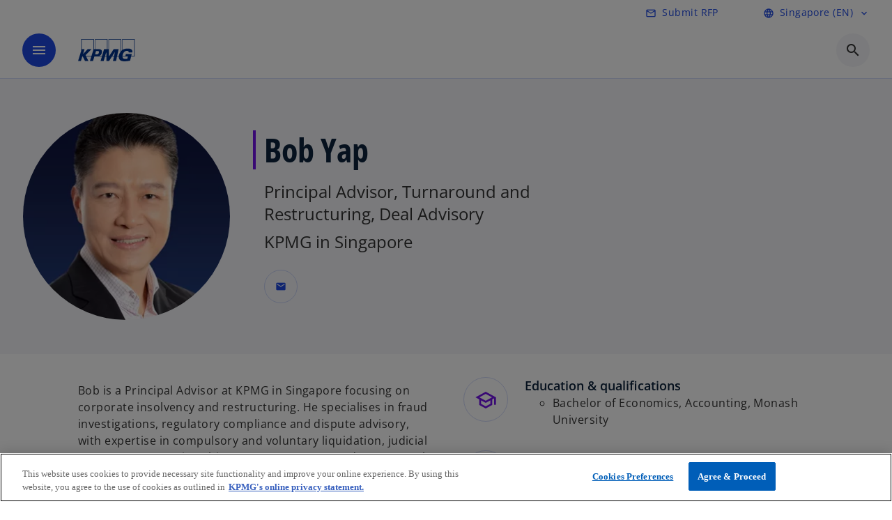

--- FILE ---
content_type: text/html;charset=utf-8
request_url: https://kpmg.com/sg/en/contacts/y/bob-yap.html
body_size: 15240
content:
<!DOCTYPE HTML>
<html lang="en-SG" dir="ltr">
<head>
	<meta http-equiv="content-type" content="text/html" charset="UTF-8"/>
	<meta http-equiv="content-encoding" content="text/html"/>
	<meta charset="utf-8" class="chrome"/>
	<meta http-equiv="X-UA-Compatible" content="IE=edge,chrome=1"/>
	<meta http-equiv="content-language" content="en-SG"/>

	<meta name="content-page-ref" content="XVlWve4EllTzuPZGxelp-QgutP0UulSHoLEM5Ch0vKsnlMYXaEHVYHwJzPYa10pNlLuCjYM4BdAta6u7u9uZm4YRYezJ86nFgUY2IOKJxdE"/>
<script defer="defer" type="text/javascript" src="https://rum.hlx.page/.rum/@adobe/helix-rum-js@%5E2/dist/rum-standalone.js" data-routing="program=92310,environment=1046541,tier=publish"></script>
<link rel="preconnect" href="https://assets.kpmg.com" crossorigin=""/>

	<link rel="preload" as="font" type="font/woff2" href="/etc.clientlibs/kpmg/clientlibs/clientlib-site/resources/fonts/OpenSans/OpenSans-Regular.ttf" crossorigin/>
	<link rel="preload" as="font" type="font/woff2" href="/etc.clientlibs/kpmg/clientlibs/clientlib-site/resources/fonts/OpenSans/OpenSans-Regular.woff2" crossorigin/>
	<link rel="preload" as="font" type="font/woff2" href="/etc.clientlibs/kpmg/clientlibs/clientlib-site/resources/fonts/OpenSans/OpenSans-Medium.ttf" crossorigin/>
	<link rel="preload" as="font" type="font/woff2" href="/etc.clientlibs/kpmg/clientlibs/clientlib-site/resources/fonts/OpenSans/OpenSans-Medium.woff2" crossorigin/>
	<link rel="preload" as="font" type="font/woff2" href="/etc.clientlibs/kpmg/clientlibs/clientlib-site/resources/fonts/OpenSans/OpenSans-Medium.ttf" crossorigin/>
	<link rel="preload" as="font" type="font/woff2" href="/etc.clientlibs/kpmg/clientlibs/clientlib-site/resources/fonts/Material_Icons/MaterialIcons-Regular.woff2" crossorigin/>
	<link rel="preload" as="font" type="font/woff2" href="/etc.clientlibs/kpmg/clientlibs/clientlib-site/resources/fonts/Material_Icons/MaterialIcons-Regular.ttf" crossorigin/>
	<link rel="preload" as="font" type="font/woff2" href="/etc.clientlibs/kpmg/clientlibs/clientlib-site/resources/fonts/OpenSans_Condensed/OpenSans_Condensed-Regular.woff2" crossorigin/>
	<link rel="preload" as="font" type="font/woff2" href="/etc.clientlibs/kpmg/clientlibs/clientlib-site/resources/fonts/OpenSans_Condensed/OpenSans_Condensed-Regular.ttf" crossorigin/>

	<link rel="icon" type="image/png" sizes="32x32" href="/etc.clientlibs/kpmg/clientlibs/clientlib-site/resources/images/favicons/favicon-32x32.png"/>
	<link rel="icon" type="image/png" sizes="16x16" href="/etc.clientlibs/kpmg/clientlibs/clientlib-site/resources/images/favicons/favicon-16x16.png"/>

	<link rel="icon" type="image/x-icon" href="/etc.clientlibs/kpmg/clientlibs/clientlib-site/resources/images/favicons/favicon.ico"/>

	<link rel="icon" type="image/svg+xml" sizes="96x96" href="/etc.clientlibs/kpmg/clientlibs/clientlib-site/resources/images/favicons/favicon-96x96.svg"/>
	<link rel="icon" type="image/svg+xml" sizes="32x32" href="/etc.clientlibs/kpmg/clientlibs/clientlib-site/resources/images/favicons/favicon-32x32.svg"/>
	<link rel="icon" type="image/svg+xml" sizes="16x16" href="/etc.clientlibs/kpmg/clientlibs/clientlib-site/resources/images/favicons/favicon-16x16.svg"/>

     
	<link rel="apple-touch-icon" sizes="180x180" href="/etc.clientlibs/kpmg/clientlibs/clientlib-site/resources/images/favicons/apple-touch-icon-180x180.png"/>
	<link rel="apple-touch-icon" sizes="167x167" href="/etc.clientlibs/kpmg/clientlibs/clientlib-site/resources/images/favicons/apple-touch-icon-167x167.png"/>
	<link rel="apple-touch-icon" sizes="152x152" href="/etc.clientlibs/kpmg/clientlibs/clientlib-site/resources/images/favicons/apple-touch-icon-152x152.png"/>
	<link rel="apple-touch-icon" sizes="120x120" href="/etc.clientlibs/kpmg/clientlibs/clientlib-site/resources/images/favicons/apple-touch-icon-120x120.png"/>
	<link rel="apple-touch-icon" sizes="76x76" href="/etc.clientlibs/kpmg/clientlibs/clientlib-site/resources/images/favicons/apple-touch-icon-76x76.png"/>
	<link rel="apple-touch-icon" sizes="60x60" href="/etc.clientlibs/kpmg/clientlibs/clientlib-site/resources/images/favicons/apple-touch-icon-60x60.png"/>
	<link rel="apple-touch-icon" href="/etc.clientlibs/kpmg/clientlibs/clientlib-site/resources/images/favicons/apple-touch-icon.png"/>


	<link rel="icon" type="image/svg+xml" sizes="512x512" href="/etc.clientlibs/kpmg/clientlibs/clientlib-site/resources/images/favicons/android-chrome-512x512.svg"/>
	<link rel="icon" type="image/svg+xml" sizes="192x192" href="/etc.clientlibs/kpmg/clientlibs/clientlib-site/resources/images/favicons/android-chrome-192x192.svg"/>
	<link rel="icon" type="image/svg+xml" sizes="144x144" href="/etc.clientlibs/kpmg/clientlibs/clientlib-site/resources/images/favicons/android-chrome-144x144.svg"/>
	<link rel="icon" type="image/svg+xml" sizes="96x96" href="/etc.clientlibs/kpmg/clientlibs/clientlib-site/resources/images/favicons/android-chrome-96x96.svg"/>
	<link rel="icon" type="image/svg+xml" sizes="72x72" href="/etc.clientlibs/kpmg/clientlibs/clientlib-site/resources/images/favicons/android-chrome-72x72.svg"/>
	<link rel="icon" type="image/svg+xml" sizes="48x48" href="/etc.clientlibs/kpmg/clientlibs/clientlib-site/resources/images/favicons/android-chrome-48x48.svg"/>
	<link rel="icon" type="image/svg+xml" sizes="36x36" href="/etc.clientlibs/kpmg/clientlibs/clientlib-site/resources/images/favicons/android-chrome-36x36.svg"/>

	<meta property="og:type" content="website"/>
	<meta property="og:url" content="https://kpmg.com/sg/en/contacts/y/bob-yap.html"/>
	<meta property="og:title" content="Bob Yap"/>
	<meta property="og:description" content="Principal Advisor, KPMG in Singapore"/>
	<meta property="og:site_name" content="KPMG"/>
	<meta property="og:image" content="/content/dam/kpmgsites/sg/images/contacts/bob-yap.jpg"/>
	<meta property="og:locale"/>
	
	<meta name="keywords" content="Capital Advisory Group,Solvent Reconstruction and Liquidation,Insolvency,Mid-market,Middle market,Privately held company"/>
	<meta property="twitter:url" content="https://kpmg.com/sg/en/contacts/y/bob-yap.html"/>
	<meta property="twitter:title" content="Bob Yap"/>
	<meta property="twitter:description" content="Principal Advisor, KPMG in Singapore"/>
	<meta property="twitter:creator" content="@KPMG"/>
	<meta property="twitter:card" content="summary_large_image"/>
	<meta property="twitter:image" content="/content/dam/kpmgsites/sg/images/contacts/bob-yap.jpg"/>
		<script type="text/javascript">
			window.kpmgPath = window.location.pathname.toLowerCase();
            var preferredSite = '';
            function getCookie(cname) {
                var name = cname + "=";
                var cArray = document.cookie.split(';');
                for(var i = 0; i < cArray.length; i++) {
                    var c = cArray[i];
                    while (c.charAt(0) == ' ') {
                        c = c.substring(1);
                    }
                    if (c.indexOf(name) == 0) {
                        preferredSite = c.substring(name.length, c.length);
                        preferredSite = preferredSite.indexOf(".html") > -1 ? preferredSite : "";
                        return true;
                    }
                }
            }
            if(window.kpmgPath === "/xx/en.html" && document.referrer === "" ) {
                getCookie("g_redirect");
                if( preferredSite.length > 0 && preferredSite !== "/xx/en.html") {
                    var geoUserSite = encodeURI(preferredSite)
                    console.log("datageo:",geoUserSite);
                    window.location = geoUserSite;
                }
            }</script>
	
    
    <script type="application/ld+json">
		{
  "@context" : "https://schema.org/",
  "@graph" : [ {
    "@type" : "Corporation",
    "@id" : "https://kpmg.com/sg#corporation",
    "url" : "https://kpmg.com/sg/en#home",
    "name" : "KPMG in Singapore",
    "description" : "KPMG is a global network of professional firms providing audit, tax and advisory services to MNCs, governments and nonprofit organisations.",
    "image" : "/content/dam/kpmgsites/sg/images/2025/07/no-logo-bif-1500x1000.jpg",
    "logo" : {
      "@type" : "ImageObject",
      "url" : "https://assets.kpmg.com/is/image/kpmg/kpmg-logo-1",
      "width" : "77",
      "height" : "30"
    },
    "address" : { }
  }, {
    "@type" : "WebSite",
    "@id" : "https://kpmg.com/sg#website",
    "url" : "https://kpmg.com/sg/en#home",
    "name" : "KPMG in Singapore",
    "inLanguage" : "en"
  }, {
    "@type" : "Corporation",
    "@id" : "https://kpmg.com/sg#organization",
    "name" : "KPMG in Singapore",
    "logo" : {
      "@type" : "ImageObject",
      "url" : "https://assets.kpmg.com/is/image/kpmg/kpmg-logo-1",
      "width" : "77",
      "height" : "30"
    },
    "parentOrganization" : {
      "@id" : "https://kpmg.com/sg#corporation"
    }
  } ]
}
	</script>
	
	
    <meta charset="UTF-8"/>
    <title>Bob Yap</title>
    
    <meta name="description" content="Bob is a Principal Advisor at KPMG in Singapore focusing on corporate insolvency and restructuring."/>
    <meta name="template" content="page-contact"/>
    <meta name="viewport" content="width=device-width, initial-scale=1"/>
    

    
    
<link rel="canonical" href="https://kpmg.com/sg/en/contacts/y/bob-yap.html"/>

    




    
    

    

	
  



		
       <script type="text/javascript" src="//assets.adobedtm.com/9ff0694f1438/dd433ce7efb6/launch-5b72ccf8a16a.min.js" async></script>

    
    <script src="/etc.clientlibs/kpmg/clientlibs/clientlib-dependencies.lc-d41d8cd98f00b204e9800998ecf8427e-lc.min.js"></script>


    
        
    <link rel="stylesheet" href="/etc.clientlibs/kpmg/clientlibs/clientlib-base.lc-bee0a8382ad36e345dda31b92379d226-lc.min.css" type="text/css">
<link rel="stylesheet" href="/etc.clientlibs/kpmg/clientlibs/clientlib-dependencies.lc-d41d8cd98f00b204e9800998ecf8427e-lc.min.css" type="text/css">
<link rel="stylesheet" href="/etc.clientlibs/kpmg/clientlibs/clientlib-site.lc-501a1011940465548bfcaf2f17e6ef7e-lc.min.css" type="text/css">


    
    
    
    
    
    
    
    <script async src="/etc.clientlibs/core/wcm/components/commons/datalayer/v1/clientlibs/core.wcm.components.commons.datalayer.v1.lc-70264651675213ed7f7cc5a02a00f621-lc.min.js"></script>



    
    

	
	  		
		<!-- One Trust Enabled Start (One Trust Script)-->
		
			<!-- OneTrust Cookies Consent Notice start for kpmg.com/sg -->

<script src="https://collection.kpmg.com/scripttemplates/otSDKStub.js" data-document-language="true" type="text/javascript" charset="UTF-8" data-domain-script="01974650-92c2-7a14-9889-f623b0f3260a"></script>
<script type="text/javascript">
function OptanonWrapper() { }
</script>
<!-- OneTrust Cookies Consent Notice end for kpmg.com/sg -->
			<script type="text/javascript">
				var oneTrustEnabled = true;
				/* OneTrust Script - Start  * OptanonWrapper function will be called by OneTrust after the page load
				* This has to be placed after OneTrust script in the order
				*/
				function OptanonWrapper() {
					var evt = document.createEvent("CustomEvent"), cookiesSettingsButton = document.getElementById('ot-sdk-btn');
					evt.initCustomEvent('oneTrustEvent', false, false, {activeGroups: OptanonActiveGroups, groups: Optanon.GetDomainData()});
					document.dispatchEvent(evt);
					window.oneTrustObj = window.oneTrustObj || {};
					window.oneTrustObj.isScriptLoaded = true;
	
					//Show the Cookie-Settings button at the bottom only after User provides the consent
					if(Optanon  && typeof Optanon.IsAlertBoxClosed === 'function'  && Optanon.IsAlertBoxClosed()  && cookiesSettingsButton !== null) {
						cookiesSettingsButton.style.display = "block";
					}
				}
			</script>
		

		<!-- One Trust Enabled End (One Trust Script)-->
		<!-- One Trust Disabled Start (One Trust Script)-->
		
		<!-- One Trust Disabled End (One Trust Script)-->
		
	    <!-- Common Header Scripts -->
		
				<!-- Google Tag Manager -->
<script>(function(w,d,s,l,i){w[l]=w[l]||[];w[l].push({'gtm.start':
new Date().getTime(),event:'gtm.js'});var f=d.getElementsByTagName(s)[0],
j=d.createElement(s),dl=l!='dataLayer'?'&l='+l:'';j.async=true;j.src=
'https://www.googletagmanager.com/gtm.js?id='+i+dl;f.parentNode.insertBefore(j,f);
})(window,document,'script','dataLayer','GTM-N7HJWHV');</script>
<!-- End Google Tag Manager -->
		
		<!-- Page Header Scripts -->
		
	
</head>
<body class="page-contact page basicpage" id="page-ffc4f5f164" data-cmp-link-accessibility-enabled data-cmp-link-accessibility-text="opens in a new tab" data-cmp-data-layer-enabled data-country-name="Singapore">

	  
    

	  
    


	<script>
		window.adobeDataLayer = window.adobeDataLayer || [];
		const [page,{id:pageId}] = JSON.parse("[{\x22page\u002Dffc4f5f164\x22:{\x22xdm:language\x22:\x22en\u002DSG\x22,\x22publisher\x22:\x22sg\u002Den\u002Ddeal advisory\x22,\x22country\x22:\x22sg\x22,\x22dc:description\x22:\x22Bob is a Principal Advisor at KPMG in Singapore focusing on corporate insolvency and restructuring.\x22,\x22repo:path\x22:\x22\/content\/kpmgpublic\/sg\/en\/contacts\/y\/bob\u002Dyap.html\x22,\x22dc:title\x22:\x22Bob Yap\x22,\x22xdm:tags\x22:[],\x22expiryDate\x22:\x2212\/30\/2099\x22,\x22repo:modifyDate\x22:\x222025\u002D11\u002D04T08:11:53Z\x22,\x22issueDate\x22:\x22\x22,\x22effectiveDate\x22:\x22\x22,\x22primaryCategory\x22:\x22contacts\x22,\x22subCategory1\x22:\x22y\x22,\x22subCategory2\x22:\x22bob\u002Dyap\x22,\x22subCategory3\x22:\x22\x22,\x22pageName\x22:\x22sg:en:contacts:y:bob\u002Dyap\x22,\x22xdm:template\x22:\x22\/conf\/kpmg\/settings\/wcm\/templates\/page\u002Dcontact\x22,\x22@type\x22:\x22core\/wcm\/components\/page\/v3\/page\x22}},{\"id\":\"page\u002Dffc4f5f164\"}]");
		if(localStorage.getItem("userlogout")){
			localStorage.removeItem("userlogout");
			page[pageId]["dc:title"] = "logout successful"
		 	page[pageId]["loginStatus"] = "logged-out"
		}
		adobeDataLayer.push({
			page,
			event:'cmp:show',
			eventInfo: {
				path: 'page.page\u002Dffc4f5f164'
			}
		});
	</script>


	




	
<div class="root container responsivegrid">

    
    
    
    <div id="container-26f265e07c" class="cmp-container">
        
        <header class="experiencefragment">
<div id="experiencefragment-858e17f315" class="cmp-experiencefragment cmp-experiencefragment--header">


    
    <div id="container-a3e2303f2e" class="cmp-container">
        


<div class="aem-Grid aem-Grid--12 aem-Grid--default--12 ">
    
    <div class="header-v2 header aem-GridColumn aem-GridColumn--default--12">
  <div class="cmp-header cmp-header-v2" data-cmp-header>
    <a class="skipnav" href="#kpmg-accessibility-main">
  
  
    Skip to main content
  
</a>

    
    
    
    
    
  
  
  
  

  <div class="cmp-menu-item-bar" role="header" id="kpmg-accessibility-header" data-cmp-menu-item-bar-mobile="false">
    <div class="cmp-menu-item-bar--container">
      <div class="cmp-menu-item-bar--inner rfp">
        
          <div class="cmp-menu-item">
  <a id="menu-item-65c7312b98" class="cmp-menu-item__inner" data-cmp-clickable data-cmp-data-layer="{&#34;menu-item-65c7312b98&#34;:{&#34;@type&#34;:&#34;kpmg/components/navigation/header/menu-item&#34;,&#34;repo:modifyDate&#34;:&#34;2025-07-14T06:20:05Z&#34;,&#34;dc:title&#34;:&#34;Submit RFP&#34;,&#34;xdm:linkURL&#34;:&#34;/sg/en/misc/rfp-form.html&#34;}}" href="/sg/en/misc/rfp-form.html" target="_blank">
    
    <span class="cmp-menu-item__icon cmp-menu-item__icon--mail_outline" aria-hidden="true">mail_outline</span>

    <div class="cmp-menu-item__label">
      Submit RFP
    </div>
  </a>
</div>

        
        
          
    <div class="cmp-ppc-navigation cmp-menu-item">
        <div class="ppc-loading-spinner-container">
            <div class="loading-spinner">
              <h4></h4>
              <h6></h6>
              <div class="loading-spinner__icon"></div>
              <p></p>
            </div>
        </div>
    
    	
            <a type="button" class="cmp-ppc-navigation__userlogin cmp-menu-item__inner" aria-label="Login" data-cmp-clickable="true" data-cmp-data-layer="{&#34;ppc-navigation-e3b0c44298&#34;:{&#34;parentId&#34;:&#34;ppc-navigation&#34;,&#34;@type&#34;:&#34;kpmg/components/navigation/header/ppc-navigation&#34;,&#34;xdm:linkURL&#34;:&#34;&#34;}}" aria-expanded="false">
                
    

                <div class="cmp-menu-item__label"></div>
            </a>
        
        
        <button type="button" class="cmp-ppc-navigation__loggedin cmp-menu-item__inner" aria-label="My KPMG" data-cmp-clickable="true" data-cmp-data-layer="{&#34;ppc-navigation-334359b90e&#34;:{&#34;parentId&#34;:&#34;ppc-navigation&#34;,&#34;@type&#34;:&#34;kpmg/components/navigation/header/ppc-navigation&#34;,&#34;dc:title&#34;:&#34;My KPMG&#34;,&#34;xdm:linkURL&#34;:&#34;#&#34;}}" aria-expanded="false" aria-haspopup="true">
            
    

            <div class="cmp-menu-item__label"></div>
   		</button>
        <nav class="cmp-ppc-navigation__nav">
            <button class="cmp-ppc-navigation__nav-close">
                <span class="material-icons-outlined">close</span>
            </button>
            
        </nav>
    </div>


        
        
          

        
        
          <div class="cmp-lang-selector">
  <button type="button" id="lang-selector-71f68bd235" class="cmp-lang-selector__toggle-btn cmp-menu-item__inner" data-cmp-clickable data-cmp-data-layer="{&#34;lang-selector-334359b90e&#34;:{&#34;parentId&#34;:&#34;lang-selector&#34;,&#34;@type&#34;:&#34;kpmg/components/navigation/header/lang-selector&#34;,&#34;dc:title&#34;:&#34;Singapore (EN)&#34;,&#34;xdm:linkURL&#34;:&#34;#&#34;}}" aria-haspopup="dialog">
    
    <span class="cmp-lang-selector__icon cmp-lang-selector__icon--language" aria-hidden="true">language</span>

    <div class="cmp-lang-selector__label">
      Singapore (EN)
    </div>
    <span class="material-icons-outlined cmp-lang-selector__chevron-icon" aria-hidden="true">
      expand_more
    </span>
  </button>
</div>

        
      </div>
    </div>
  </div>

    
  <div data-cmp-langselector="side-navbar" class="language-selector__side-navbar">
    <div class="language-selector__mobile-close">
      <button data-cmp-langselector="close-btn" data-cmp-clickable="true" class="language-selector__mobile-close--btn">
        <span class="material-icons-outlined">close</span>
      </button>
    </div>
    <div class="language-selector__container">
      <ul class="country-list country-list--short" data-cmp-langselector="language-selector"></ul>
      <div class="cmp-form-text">
        <label for="filter-search-input">Search</label>
        <input class="cmp-form-text__text" data-cmp-hook-form-text="input" type="text" id="filter-search-input" placeholder="Enter Keywords ..." name="filter-search-input" aria-describedby="enter keywords" data-cmp-langselector="filter-search-input"/>
        <button class="material-icons-outlined input-cancel" data-cmp-langselector="filter-cancel">
          cancel
        </button>
      </div>
      <div class="filter-message" aria-live="polite" aria-atomic="true" data-cmp-langselector="filter-message" data-message="Data not found"></div>
      <div class="contry-list-container">
        <div class="sr-only country-list--count" aria-live="polite" aria-atomic="true" data-message="Results found"></div>
        <ul class="country-list country-list--all" data-cmp-langselector="list-of-all-countries"></ul>
      </div>
    </div>
  </div>



    
      
      <div id="kpmg-accessibility-nav" role="navigation" class="cmp-header__main-nav-bar" data-cmp-header-main-nav-bar>
        <div class="cmp-header__main-nav-bar--container">
          <div class="cmp-header__main-nav-bar--inner">
            <div class="cmp-header__main-nav-bar--column">
              
              <div class="cmp-mobile-toggle">
  <button data-cmp-mobile-toggle type="button" class="cmp-mobile-toggle__inner" aria-label="main menu" aria-expanded="false" aria-controls="mobile-menu">
    <span class="cmp-mobile-toggle__icon" aria-hidden="true">menu</span>
  </button>
</div>

              
              
                <div class="cmp-logo" id="logo-eed0361b71" data-cmp-is="image" data-cmp-src="/content/experience-fragments/kpmgpublic/sg/en/site/header/master/_jcr_content/root/header_v2_copy_copy/logo.coreimg{.width}.svg/1762944032132/kpmg-logo-319x319.svg" data-asset-id="7f4876fa-7d55-4084-9638-cd9538a6c139" data-cmp-filereference="/content/dam/kpmgsites/sg/images/logo/kpmg-logo-319x319.svg" data-cmp-data-layer="{&#34;logo-eed0361b71&#34;:{&#34;@type&#34;:&#34;kpmg/components/navigation/header/logo&#34;,&#34;repo:modifyDate&#34;:&#34;2025-11-12T10:40:32Z&#34;,&#34;dc:title&#34;:&#34;KPMG logo&#34;,&#34;xdm:linkURL&#34;:&#34;/sg/en.html&#34;,&#34;image&#34;:{&#34;repo:id&#34;:&#34;7f4876fa-7d55-4084-9638-cd9538a6c139&#34;,&#34;repo:modifyDate&#34;:&#34;2025-11-12T10:39:35Z&#34;,&#34;@type&#34;:&#34;image/svg+xml&#34;,&#34;repo:path&#34;:&#34;/content/dam/kpmgsites/sg/images/logo/kpmg-logo-319x319.svg&#34;}}}" data-cmp-hook-image="imageV3" itemscope itemtype="http://schema.org/ImageObject">
     <div class="cmp-logo__inner">
          <a class="cmp-logo__link" data-cmp-clickable href="/sg/en.html">
               <img src="/content/experience-fragments/kpmgpublic/sg/en/site/header/master/_jcr_content/root/header_v2_copy_copy/logo.coreimg.svg/1762944032132/kpmg-logo-319x319.svg" loading="lazy" class="cmp-logo__image" itemprop="contentUrl" width="100" height="100" alt="KPMG logo" title="KPMG logo"/>
          </a>
     </div>
    
    <meta itemprop="caption" content="KPMG logo"/>
    <script type="application/ld+json">
          {
  "@context" : "https://schema.org",
  "@type" : "ImageObject",
  "url" : "https://kpmg.com/content/experience-fragments/kpmgpublic/sg/en/site/header/master/_jcr_content/root/header_v2_copy_copy/logo.coreimg.svg/1762944032132/kpmg-logo-319x319.svg.html",
  "creator" : {
    "@type" : "Corporation",
    "name" : "KPMG International Limited"
  },
  "contentUrl" : "https://kpmg.com/content/experience-fragments/kpmgpublic/sg/en/site/header/master/_jcr_content/root/header_v2_copy_copy/logo.coreimg.svg/1762944032132/kpmg-logo-319x319.svg.html",
  "copyrightNotice" : "KPMG International Limited",
  "potentialAction" : {
    "@type" : "ViewAction",
    "url" : "https://kpmg.com/content/experience-fragments/kpmgpublic/sg/en/site/header/master/_jcr_content/root/header_v2_copy_copy/logo.coreimg.svg/1762944032132/kpmg-logo-319x319.svg.html",
    "target" : {
      "@type" : "EntryPoint",
      "urlTemplate" : "https://kpmg.com/content/experience-fragments/kpmgpublic/sg/en/site/header/master/_jcr_content/root/header_v2_copy_copy/logo.coreimg.svg/1762944032132/kpmg-logo-319x319.svg.html"
    }
  }
}
     </script>
</div>

    

              
            </div>

            <div class="cmp-header__main-nav-bar--column" data-cmp-header-main-nav>
              
                
  
  <nav class="cmp-main-nav" data-cmp-main-nav>
    
    <div class="cmp-main-nav__mobile-header" data-cmp-main-nav-mobile-header>
      <div class="cmp-main-nav__mobile-header-container">
        
        <button class="cmp-main-nav__mobile-header-close" data-cmp-main-nav-mobile-header-close aria-label="Close">
          <span class="material-icons-outlined">close</span>
        </button>

        
        
          <div class="cmp-logo" id="logo-eed0361b71" data-cmp-is="image" data-cmp-src="/content/experience-fragments/kpmgpublic/sg/en/site/header/master/_jcr_content/root/header_v2_copy_copy/logo.coreimg{.width}.svg/1762944032132/kpmg-logo-319x319.svg" data-asset-id="7f4876fa-7d55-4084-9638-cd9538a6c139" data-cmp-filereference="/content/dam/kpmgsites/sg/images/logo/kpmg-logo-319x319.svg" data-cmp-data-layer="{&#34;logo-eed0361b71&#34;:{&#34;@type&#34;:&#34;kpmg/components/navigation/header/logo&#34;,&#34;repo:modifyDate&#34;:&#34;2025-11-12T10:40:32Z&#34;,&#34;dc:title&#34;:&#34;KPMG logo&#34;,&#34;xdm:linkURL&#34;:&#34;/sg/en.html&#34;,&#34;image&#34;:{&#34;repo:id&#34;:&#34;7f4876fa-7d55-4084-9638-cd9538a6c139&#34;,&#34;repo:modifyDate&#34;:&#34;2025-11-12T10:39:35Z&#34;,&#34;@type&#34;:&#34;image/svg+xml&#34;,&#34;repo:path&#34;:&#34;/content/dam/kpmgsites/sg/images/logo/kpmg-logo-319x319.svg&#34;}}}" data-cmp-hook-image="imageV3" itemscope itemtype="http://schema.org/ImageObject">
     <div class="cmp-logo__inner">
          <a class="cmp-logo__link" data-cmp-clickable href="/sg/en.html">
               <img src="/content/experience-fragments/kpmgpublic/sg/en/site/header/master/_jcr_content/root/header_v2_copy_copy/logo.coreimg.svg/1762944032132/kpmg-logo-319x319.svg" loading="lazy" class="cmp-logo__image" itemprop="contentUrl" width="100" height="100" alt="KPMG logo" title="KPMG logo"/>
          </a>
     </div>
    
    <meta itemprop="caption" content="KPMG logo"/>
    <script type="application/ld+json">
          {
  "@context" : "https://schema.org",
  "@type" : "ImageObject",
  "url" : "https://kpmg.com/content/experience-fragments/kpmgpublic/sg/en/site/header/master/_jcr_content/root/header_v2_copy_copy/logo.coreimg.svg/1762944032132/kpmg-logo-319x319.svg.html",
  "creator" : {
    "@type" : "Corporation",
    "name" : "KPMG International Limited"
  },
  "contentUrl" : "https://kpmg.com/content/experience-fragments/kpmgpublic/sg/en/site/header/master/_jcr_content/root/header_v2_copy_copy/logo.coreimg.svg/1762944032132/kpmg-logo-319x319.svg.html",
  "copyrightNotice" : "KPMG International Limited",
  "potentialAction" : {
    "@type" : "ViewAction",
    "url" : "https://kpmg.com/content/experience-fragments/kpmgpublic/sg/en/site/header/master/_jcr_content/root/header_v2_copy_copy/logo.coreimg.svg/1762944032132/kpmg-logo-319x319.svg.html",
    "target" : {
      "@type" : "EntryPoint",
      "urlTemplate" : "https://kpmg.com/content/experience-fragments/kpmgpublic/sg/en/site/header/master/_jcr_content/root/header_v2_copy_copy/logo.coreimg.svg/1762944032132/kpmg-logo-319x319.svg.html"
    }
  }
}
     </script>
</div>

    

        
      </div>
    </div>

    
    <ul class="cmp-main-nav__main-menu" data-cmp-main-nav-main-menu>
      
        <li class="cmp-main-nav__main-menu--list-item" data-cmp-main-nav-list-item>
          
          
  
  

  
  
    
    
  <div class="cmp-menu-link cmp-menu-link--level-one  ">
    
    

    
    

    
    <button class="cmp-menu-link__inner " data-cmp-data-layer="{&#34;main-nav-link-0b69880a6d&#34;:{&#34;parentId&#34;:&#34;main-nav-84663f0224&#34;,&#34;@type&#34;:&#34;kpmg/components/navigation/header/main-nav&#34;,&#34;dc:title&#34;:&#34;Insights&#34;,&#34;xdm:linkURL&#34;:&#34;/sg/en/insights.html&#34;}}" data-cmp-clickable data-cmp-menu-link="levelOne" aria-expanded="false" aria-haspopup="true">
      <div class="cmp-menu-link__inner--label">
        
        
        
          
            Insights
          
          
          
          
        
        
        
        
      </div>
      <span aria-hidden="true" class="cmp-menu-link__inner--icon"></span>
    </button>
  </div>

    <nav class="cmp-sub-menu " data-cmp-sub-menu>
      <div class="cmp-sub-menu__container">
        
        <button class="cmp-sub-menu__back-button" data-cmp-sub-menu-back>
          <span aria-hidden="true" class="cmp-sub-menu__back-button-icon"></span>
          <div class="cmp-sub-menu__back-button-label">
            Main menu
          </div>
        </button>
        
          
  
  
  <section class="cmp-sub-menu__section cmp-sub-menu__section--level-two  ">
    <div class="cmp-sub-menu__section-heading">
      <span class="cmp-sub-menu__section-heading--text">
        
          Insights
        
        
      </span>

      <a class="cmp-sub-menu__section-heading--link" data-cmp-data-layer="{&#34;main-nav-link-57c5af624c&#34;:{&#34;parentId&#34;:&#34;main-nav-84663f0224&#34;,&#34;@type&#34;:&#34;kpmg/components/navigation/header/main-nav&#34;,&#34;dc:title&#34;:&#34;Insights_View more&#34;,&#34;xdm:linkURL&#34;:&#34;/sg/en/insights.html&#34;}}" data-cmp-clickable href="/sg/en/insights.html">View more<span class="material-icons-outlined"></span></a>
    </div>

    <nav class="cmp-sub-menu__section-nav cmp-sub-menu__section-nav--level-two">
      <ul>
        <li class="cmp-sub-menu__level-two--all-link">
          
  <div class="cmp-menu-link cmp-menu-link--level-two ">
    
    

    
    

    
    <a class="cmp-menu-link__inner " data-cmp-data-layer="{&#34;main-nav-link-0b69880a6d&#34;:{&#34;parentId&#34;:&#34;main-nav-84663f0224&#34;,&#34;@type&#34;:&#34;kpmg/components/navigation/header/main-nav&#34;,&#34;dc:title&#34;:&#34;Insights&#34;,&#34;xdm:linkURL&#34;:&#34;/sg/en/insights.html&#34;}}" data-cmp-clickable href="/sg/en/insights.html">
      <div class="cmp-menu-link__inner--label">
        
        
        
          
            Insights
          
          
          
          
        
        
        
        
      </div>
      
    </a>
  </div>

        </li>
        
          
          <li>
            
  <div class="cmp-menu-link cmp-menu-link--level-two ">
    
    

    
    

    
    <a class="cmp-menu-link__inner " data-cmp-data-layer="{&#34;main-nav-link-db4b49402a&#34;:{&#34;parentId&#34;:&#34;main-nav-84663f0224&#34;,&#34;@type&#34;:&#34;kpmg/components/navigation/header/main-nav&#34;,&#34;dc:title&#34;:&#34;Insights>AI and Innovation&#34;,&#34;xdm:linkURL&#34;:&#34;/sg/en/insights/ai-and-innovation.html&#34;}}" data-cmp-clickable href="/sg/en/insights/ai-and-innovation.html">
      <div class="cmp-menu-link__inner--label">
        
        
        
          
          
          
          
            AI and Innovation 
            
          
        
        
        
        
      </div>
      
    </a>
  </div>

            
          </li>
        
          
          <li>
            
  <div class="cmp-menu-link cmp-menu-link--level-two ">
    
    

    
    

    
    <a class="cmp-menu-link__inner " data-cmp-data-layer="{&#34;main-nav-link-a2a6adf71f&#34;:{&#34;parentId&#34;:&#34;main-nav-84663f0224&#34;,&#34;@type&#34;:&#34;kpmg/components/navigation/header/main-nav&#34;,&#34;dc:title&#34;:&#34;Insights>Audit&#34;,&#34;xdm:linkURL&#34;:&#34;/sg/en/insights/audit.html&#34;}}" data-cmp-clickable href="/sg/en/insights/audit.html">
      <div class="cmp-menu-link__inner--label">
        
        
        
          
          
          
          
            Audit 
            
          
        
        
        
        
      </div>
      
    </a>
  </div>

            
          </li>
        
          
          <li>
            
  <div class="cmp-menu-link cmp-menu-link--level-two ">
    
    

    
    

    
    <a class="cmp-menu-link__inner " data-cmp-data-layer="{&#34;main-nav-link-1e16e2aaa4&#34;:{&#34;parentId&#34;:&#34;main-nav-84663f0224&#34;,&#34;@type&#34;:&#34;kpmg/components/navigation/header/main-nav&#34;,&#34;dc:title&#34;:&#34;Insights>Business Transformation&#34;,&#34;xdm:linkURL&#34;:&#34;/sg/en/insights/business-transformation.html&#34;}}" data-cmp-clickable href="/sg/en/insights/business-transformation.html">
      <div class="cmp-menu-link__inner--label">
        
        
        
          
          
          
          
            Business Transformation 
            
          
        
        
        
        
      </div>
      
    </a>
  </div>

            
          </li>
        
          
          <li>
            
  <div class="cmp-menu-link cmp-menu-link--level-two ">
    
    

    
    

    
    <a class="cmp-menu-link__inner " data-cmp-data-layer="{&#34;main-nav-link-2ef9e2126d&#34;:{&#34;parentId&#34;:&#34;main-nav-84663f0224&#34;,&#34;@type&#34;:&#34;kpmg/components/navigation/header/main-nav&#34;,&#34;dc:title&#34;:&#34;Insights>Cyber&#34;,&#34;xdm:linkURL&#34;:&#34;/sg/en/insights/cyber.html&#34;}}" data-cmp-clickable href="/sg/en/insights/cyber.html">
      <div class="cmp-menu-link__inner--label">
        
        
        
          
          
          
          
            Cyber 
            
          
        
        
        
        
      </div>
      
    </a>
  </div>

            
          </li>
        
          
          <li>
            
  <div class="cmp-menu-link cmp-menu-link--level-two ">
    
    

    
    

    
    <a class="cmp-menu-link__inner " data-cmp-data-layer="{&#34;main-nav-link-664fd48fd6&#34;:{&#34;parentId&#34;:&#34;main-nav-84663f0224&#34;,&#34;@type&#34;:&#34;kpmg/components/navigation/header/main-nav&#34;,&#34;dc:title&#34;:&#34;Insights>ESG&#34;,&#34;xdm:linkURL&#34;:&#34;/sg/en/insights/esg.html&#34;}}" data-cmp-clickable href="/sg/en/insights/esg.html">
      <div class="cmp-menu-link__inner--label">
        
        
        
          
          
          
          
            ESG 
            
          
        
        
        
        
      </div>
      
    </a>
  </div>

            
          </li>
        
          
          <li>
            
  <div class="cmp-menu-link cmp-menu-link--level-two ">
    
    

    
    

    
    <a class="cmp-menu-link__inner " data-cmp-data-layer="{&#34;main-nav-link-fb63410963&#34;:{&#34;parentId&#34;:&#34;main-nav-84663f0224&#34;,&#34;@type&#34;:&#34;kpmg/components/navigation/header/main-nav&#34;,&#34;dc:title&#34;:&#34;Insights>Financial Services&#34;,&#34;xdm:linkURL&#34;:&#34;/sg/en/insights/financial-services.html&#34;}}" data-cmp-clickable href="/sg/en/insights/financial-services.html">
      <div class="cmp-menu-link__inner--label">
        
        
        
          
          
          
          
            Financial Services 
            
          
        
        
        
        
      </div>
      
    </a>
  </div>

            
          </li>
        
          
          <li>
            
  <div class="cmp-menu-link cmp-menu-link--level-two ">
    
    

    
    

    
    <a class="cmp-menu-link__inner " data-cmp-data-layer="{&#34;main-nav-link-e6da62a0f5&#34;:{&#34;parentId&#34;:&#34;main-nav-84663f0224&#34;,&#34;@type&#34;:&#34;kpmg/components/navigation/header/main-nav&#34;,&#34;dc:title&#34;:&#34;Insights>Merger and Acquisition&#34;,&#34;xdm:linkURL&#34;:&#34;/sg/en/insights/mergers-and-acquisitions.html&#34;}}" data-cmp-clickable href="/sg/en/insights/mergers-and-acquisitions.html">
      <div class="cmp-menu-link__inner--label">
        
        
        
          
          
          
          
            Merger and Acquisition 
            
          
        
        
        
        
      </div>
      
    </a>
  </div>

            
          </li>
        
          
          <li>
            
  <div class="cmp-menu-link cmp-menu-link--level-two ">
    
    

    
    

    
    <a class="cmp-menu-link__inner " data-cmp-data-layer="{&#34;main-nav-link-12d5b70952&#34;:{&#34;parentId&#34;:&#34;main-nav-84663f0224&#34;,&#34;@type&#34;:&#34;kpmg/components/navigation/header/main-nav&#34;,&#34;dc:title&#34;:&#34;Insights>Operations&#34;,&#34;xdm:linkURL&#34;:&#34;/sg/en/insights/operations.html&#34;}}" data-cmp-clickable href="/sg/en/insights/operations.html">
      <div class="cmp-menu-link__inner--label">
        
        
        
          
          
          
          
            Operations 
            
          
        
        
        
        
      </div>
      
    </a>
  </div>

            
          </li>
        
          
          <li>
            
  <div class="cmp-menu-link cmp-menu-link--level-two ">
    
    

    
    

    
    <a class="cmp-menu-link__inner " data-cmp-data-layer="{&#34;main-nav-link-19d7ba7052&#34;:{&#34;parentId&#34;:&#34;main-nav-84663f0224&#34;,&#34;@type&#34;:&#34;kpmg/components/navigation/header/main-nav&#34;,&#34;dc:title&#34;:&#34;Insights>Risk and Regulation&#34;,&#34;xdm:linkURL&#34;:&#34;/sg/en/insights/risk-and-regulation.html&#34;}}" data-cmp-clickable href="/sg/en/insights/risk-and-regulation.html">
      <div class="cmp-menu-link__inner--label">
        
        
        
          
          
          
          
            Risk and Regulation 
            
          
        
        
        
        
      </div>
      
    </a>
  </div>

            
          </li>
        
          
          <li>
            
  <div class="cmp-menu-link cmp-menu-link--level-two ">
    
    

    
    

    
    <a class="cmp-menu-link__inner " data-cmp-data-layer="{&#34;main-nav-link-8cf48b167a&#34;:{&#34;parentId&#34;:&#34;main-nav-84663f0224&#34;,&#34;@type&#34;:&#34;kpmg/components/navigation/header/main-nav&#34;,&#34;dc:title&#34;:&#34;Insights>Strategy and growth&#34;,&#34;xdm:linkURL&#34;:&#34;/sg/en/insights/strategy-and-growth.html&#34;}}" data-cmp-clickable href="/sg/en/insights/strategy-and-growth.html">
      <div class="cmp-menu-link__inner--label">
        
        
        
          
          
          
          
            Strategy and growth 
            
          
        
        
        
        
      </div>
      
    </a>
  </div>

            
          </li>
        
          
          <li>
            
  <div class="cmp-menu-link cmp-menu-link--level-two ">
    
    

    
    

    
    <a class="cmp-menu-link__inner " data-cmp-data-layer="{&#34;main-nav-link-523915c0e7&#34;:{&#34;parentId&#34;:&#34;main-nav-84663f0224&#34;,&#34;@type&#34;:&#34;kpmg/components/navigation/header/main-nav&#34;,&#34;dc:title&#34;:&#34;Insights>Tax&#34;,&#34;xdm:linkURL&#34;:&#34;/sg/en/insights/tax.html&#34;}}" data-cmp-clickable href="/sg/en/insights/tax.html">
      <div class="cmp-menu-link__inner--label">
        
        
        
          
          
          
          
            Tax 
            
          
        
        
        
        
      </div>
      
    </a>
  </div>

            
          </li>
        
          
          <li>
            
  <div class="cmp-menu-link cmp-menu-link--level-two ">
    
    

    
    

    
    <a class="cmp-menu-link__inner " data-cmp-data-layer="{&#34;main-nav-link-468a0a5f5f&#34;:{&#34;parentId&#34;:&#34;main-nav-84663f0224&#34;,&#34;@type&#34;:&#34;kpmg/components/navigation/header/main-nav&#34;,&#34;dc:title&#34;:&#34;Insights>Technology&#34;,&#34;xdm:linkURL&#34;:&#34;/sg/en/insights/technology.html&#34;}}" data-cmp-clickable href="/sg/en/insights/technology.html">
      <div class="cmp-menu-link__inner--label">
        
        
        
          
          
          
          
            Technology 
            
          
        
        
        
        
      </div>
      
    </a>
  </div>

            
          </li>
        
          
          <li>
            
  <div class="cmp-menu-link cmp-menu-link--level-two ">
    
    

    
    

    
    <a class="cmp-menu-link__inner " data-cmp-data-layer="{&#34;main-nav-link-4be2ed5947&#34;:{&#34;parentId&#34;:&#34;main-nav-84663f0224&#34;,&#34;@type&#34;:&#34;kpmg/components/navigation/header/main-nav&#34;,&#34;dc:title&#34;:&#34;Insights>Value Creation&#34;,&#34;xdm:linkURL&#34;:&#34;/sg/en/insights/value-creation.html&#34;}}" data-cmp-clickable href="/sg/en/insights/value-creation.html">
      <div class="cmp-menu-link__inner--label">
        
        
        
          
          
          
          
            Value Creation 
            
          
        
        
        
        
      </div>
      
    </a>
  </div>

            
          </li>
        
          
          <li>
            
  <div class="cmp-menu-link cmp-menu-link--level-two ">
    
    

    
    

    
    <a class="cmp-menu-link__inner " data-cmp-data-layer="{&#34;main-nav-link-f0e3e7135a&#34;:{&#34;parentId&#34;:&#34;main-nav-84663f0224&#34;,&#34;@type&#34;:&#34;kpmg/components/navigation/header/main-nav&#34;,&#34;dc:title&#34;:&#34;Insights>Workforce&#34;,&#34;xdm:linkURL&#34;:&#34;/sg/en/insights/workforce.html&#34;}}" data-cmp-clickable href="/sg/en/insights/workforce.html">
      <div class="cmp-menu-link__inner--label">
        
        
        
          
          
          
          
            Workforce 
            
          
        
        
        
        
      </div>
      
    </a>
  </div>

            
          </li>
        
      </ul>
    </nav>
  </section>

        
        
      </div>

      <button class="cmp-sub-menu__close" aria-label="Close Menu">
        <span class="material-icons-outlined" aria-hidden="true">
          expand_less
        </span>
      </button>
    </nav>
  

        </li>
      
        <li class="cmp-main-nav__main-menu--list-item" data-cmp-main-nav-list-item>
          
          
  
  

  
  
    
    
  <div class="cmp-menu-link cmp-menu-link--level-one  ">
    
    

    
    

    
    <button class="cmp-menu-link__inner " data-cmp-data-layer="{&#34;main-nav-link-fda333f0ed&#34;:{&#34;parentId&#34;:&#34;main-nav-84663f0224&#34;,&#34;@type&#34;:&#34;kpmg/components/navigation/header/main-nav&#34;,&#34;dc:title&#34;:&#34;Services&#34;,&#34;xdm:linkURL&#34;:&#34;/sg/en/services.html&#34;}}" data-cmp-clickable data-cmp-menu-link="levelOne" aria-expanded="false" aria-haspopup="true">
      <div class="cmp-menu-link__inner--label">
        
        
        
          
          
          
            Services
          
          
        
        
        
        
      </div>
      <span aria-hidden="true" class="cmp-menu-link__inner--icon"></span>
    </button>
  </div>

    <nav class="cmp-sub-menu " data-cmp-sub-menu>
      <div class="cmp-sub-menu__container">
        
        <button class="cmp-sub-menu__back-button" data-cmp-sub-menu-back>
          <span aria-hidden="true" class="cmp-sub-menu__back-button-icon"></span>
          <div class="cmp-sub-menu__back-button-label">
            Main menu
          </div>
        </button>
        
          
  
  
  <section class="cmp-sub-menu__section cmp-sub-menu__section--level-two  ">
    <div class="cmp-sub-menu__section-heading">
      <span class="cmp-sub-menu__section-heading--text">
        
          Services
        
        
      </span>

      <a class="cmp-sub-menu__section-heading--link" data-cmp-data-layer="{&#34;main-nav-link-754e0c0d66&#34;:{&#34;parentId&#34;:&#34;main-nav-84663f0224&#34;,&#34;@type&#34;:&#34;kpmg/components/navigation/header/main-nav&#34;,&#34;dc:title&#34;:&#34;Services_View more&#34;,&#34;xdm:linkURL&#34;:&#34;/sg/en/services.html&#34;}}" data-cmp-clickable href="/sg/en/services.html">View more<span class="material-icons-outlined"></span></a>
    </div>

    <nav class="cmp-sub-menu__section-nav cmp-sub-menu__section-nav--level-two">
      <ul>
        <li class="cmp-sub-menu__level-two--all-link">
          
  <div class="cmp-menu-link cmp-menu-link--level-two ">
    
    

    
    

    
    <a class="cmp-menu-link__inner " data-cmp-data-layer="{&#34;main-nav-link-fda333f0ed&#34;:{&#34;parentId&#34;:&#34;main-nav-84663f0224&#34;,&#34;@type&#34;:&#34;kpmg/components/navigation/header/main-nav&#34;,&#34;dc:title&#34;:&#34;Services&#34;,&#34;xdm:linkURL&#34;:&#34;/sg/en/services.html&#34;}}" data-cmp-clickable href="/sg/en/services.html">
      <div class="cmp-menu-link__inner--label">
        
        
        
          
          
          
            Services
          
          
        
        
        
        
      </div>
      
    </a>
  </div>

        </li>
        
          
          <li>
            
  <div class="cmp-menu-link cmp-menu-link--level-two ">
    
    

    
    

    
    <a class="cmp-menu-link__inner " data-cmp-data-layer="{&#34;main-nav-link-e766c38a77&#34;:{&#34;parentId&#34;:&#34;main-nav-84663f0224&#34;,&#34;@type&#34;:&#34;kpmg/components/navigation/header/main-nav&#34;,&#34;dc:title&#34;:&#34;Services>Advisory&#34;,&#34;xdm:linkURL&#34;:&#34;/sg/en/services/advisory.html&#34;}}" data-cmp-clickable href="/sg/en/services/advisory.html">
      <div class="cmp-menu-link__inner--label">
        
        
        
          
          
          
          
            Advisory 
            
          
        
        
        
        
      </div>
      
    </a>
  </div>

            
          </li>
        
          
          <li>
            
  <div class="cmp-menu-link cmp-menu-link--level-two ">
    
    

    
    

    
    <a class="cmp-menu-link__inner " data-cmp-data-layer="{&#34;main-nav-link-b90ba153f0&#34;:{&#34;parentId&#34;:&#34;main-nav-84663f0224&#34;,&#34;@type&#34;:&#34;kpmg/components/navigation/header/main-nav&#34;,&#34;dc:title&#34;:&#34;Services>Audit&#34;,&#34;xdm:linkURL&#34;:&#34;/sg/en/services/audit.html&#34;}}" data-cmp-clickable href="/sg/en/services/audit.html">
      <div class="cmp-menu-link__inner--label">
        
        
        
          
          
          
          
            Audit 
            
          
        
        
        
        
      </div>
      
    </a>
  </div>

            
          </li>
        
          
          <li>
            
  <div class="cmp-menu-link cmp-menu-link--level-two ">
    
    

    
    

    
    <a class="cmp-menu-link__inner " data-cmp-data-layer="{&#34;main-nav-link-ac7b8b5760&#34;:{&#34;parentId&#34;:&#34;main-nav-84663f0224&#34;,&#34;@type&#34;:&#34;kpmg/components/navigation/header/main-nav&#34;,&#34;dc:title&#34;:&#34;Services>Digital Village&#34;,&#34;xdm:linkURL&#34;:&#34;/sg/en/services/digital-village.html&#34;}}" data-cmp-clickable href="/sg/en/services/digital-village.html">
      <div class="cmp-menu-link__inner--label">
        
        
        
          
          
          
          
            Digital Village 
            
          
        
        
        
        
      </div>
      
    </a>
  </div>

            
          </li>
        
          
          <li>
            
  <div class="cmp-menu-link cmp-menu-link--level-two ">
    
    

    
    

    
    <a class="cmp-menu-link__inner " data-cmp-data-layer="{&#34;main-nav-link-96a4e305a1&#34;:{&#34;parentId&#34;:&#34;main-nav-84663f0224&#34;,&#34;@type&#34;:&#34;kpmg/components/navigation/header/main-nav&#34;,&#34;dc:title&#34;:&#34;Services>Enterprise&#34;,&#34;xdm:linkURL&#34;:&#34;/sg/en/services/enterprise.html&#34;}}" data-cmp-clickable href="/sg/en/services/enterprise.html">
      <div class="cmp-menu-link__inner--label">
        
        
        
          
          
          
          
            Enterprise 
            
          
        
        
        
        
      </div>
      
    </a>
  </div>

            
          </li>
        
          
          <li>
            
  <div class="cmp-menu-link cmp-menu-link--level-two ">
    
    

    
    

    
    <a class="cmp-menu-link__inner " data-cmp-data-layer="{&#34;main-nav-link-6a7f03294a&#34;:{&#34;parentId&#34;:&#34;main-nav-84663f0224&#34;,&#34;@type&#34;:&#34;kpmg/components/navigation/header/main-nav&#34;,&#34;dc:title&#34;:&#34;Services>Tax&#34;,&#34;xdm:linkURL&#34;:&#34;/sg/en/services/tax.html&#34;}}" data-cmp-clickable href="/sg/en/services/tax.html">
      <div class="cmp-menu-link__inner--label">
        
        
        
          
          
          
          
            Tax 
            
          
        
        
        
        
      </div>
      
    </a>
  </div>

            
          </li>
        
      </ul>
    </nav>
  </section>

        
        
      </div>

      <button class="cmp-sub-menu__close" aria-label="Close Menu">
        <span class="material-icons-outlined" aria-hidden="true">
          expand_less
        </span>
      </button>
    </nav>
  

        </li>
      
        <li class="cmp-main-nav__main-menu--list-item" data-cmp-main-nav-list-item>
          
          
  
  

  
  
    
    
  <div class="cmp-menu-link cmp-menu-link--level-one  ">
    
    

    
    

    
    <button class="cmp-menu-link__inner " data-cmp-data-layer="{&#34;main-nav-link-980054b5bc&#34;:{&#34;parentId&#34;:&#34;main-nav-84663f0224&#34;,&#34;@type&#34;:&#34;kpmg/components/navigation/header/main-nav&#34;,&#34;dc:title&#34;:&#34;Industries&#34;,&#34;xdm:linkURL&#34;:&#34;All Services&#34;}}" data-cmp-clickable data-cmp-menu-link="levelOne" aria-expanded="false" aria-haspopup="true">
      <div class="cmp-menu-link__inner--label">
        
        
        
          
          
            Industries
          
          
          
        
        
        
        
      </div>
      <span aria-hidden="true" class="cmp-menu-link__inner--icon"></span>
    </button>
  </div>

    <nav class="cmp-sub-menu " data-cmp-sub-menu>
      <div class="cmp-sub-menu__container">
        
        <button class="cmp-sub-menu__back-button" data-cmp-sub-menu-back>
          <span aria-hidden="true" class="cmp-sub-menu__back-button-icon"></span>
          <div class="cmp-sub-menu__back-button-label">
            Main menu
          </div>
        </button>
        
          
  
  
  <section class="cmp-sub-menu__section cmp-sub-menu__section--level-two  ">
    <div class="cmp-sub-menu__section-heading">
      <span class="cmp-sub-menu__section-heading--text">
        
          Industries
        
        
      </span>

      <a class="cmp-sub-menu__section-heading--link" data-cmp-data-layer="{&#34;main-nav-link-c8d9be6e4e&#34;:{&#34;parentId&#34;:&#34;main-nav-84663f0224&#34;,&#34;@type&#34;:&#34;kpmg/components/navigation/header/main-nav&#34;,&#34;dc:title&#34;:&#34;Industries_View more&#34;,&#34;xdm:linkURL&#34;:&#34;/sg/en/industries.html&#34;}}" data-cmp-clickable href="/sg/en/industries.html">View more<span class="material-icons-outlined"></span></a>
    </div>

    <nav class="cmp-sub-menu__section-nav cmp-sub-menu__section-nav--level-two">
      <ul>
        <li class="cmp-sub-menu__level-two--all-link">
          
  <div class="cmp-menu-link cmp-menu-link--level-two ">
    
    

    
    

    
    <a class="cmp-menu-link__inner " data-cmp-data-layer="{&#34;main-nav-link-980054b5bc&#34;:{&#34;parentId&#34;:&#34;main-nav-84663f0224&#34;,&#34;@type&#34;:&#34;kpmg/components/navigation/header/main-nav&#34;,&#34;dc:title&#34;:&#34;Industries&#34;,&#34;xdm:linkURL&#34;:&#34;All Services&#34;}}" data-cmp-clickable href="/sg/en/industries.html">
      <div class="cmp-menu-link__inner--label">
        
        
        
          
          
            Industries
          
          
          
        
        
        
        
      </div>
      
    </a>
  </div>

        </li>
        
          
          <li>
            
  <div class="cmp-menu-link cmp-menu-link--level-two ">
    
    

    
    

    
    <a class="cmp-menu-link__inner " data-cmp-data-layer="{&#34;main-nav-link-05ee993c5a&#34;:{&#34;parentId&#34;:&#34;main-nav-84663f0224&#34;,&#34;@type&#34;:&#34;kpmg/components/navigation/header/main-nav&#34;,&#34;dc:title&#34;:&#34;Industries>Financial Services&#34;,&#34;xdm:linkURL&#34;:&#34;/sg/en/industries/financial-services.html&#34;}}" data-cmp-clickable href="/sg/en/industries/financial-services.html">
      <div class="cmp-menu-link__inner--label">
        
        
        
          
          
          
          
            Financial Services 
            
          
        
        
        
        
      </div>
      
    </a>
  </div>

            
          </li>
        
          
          <li>
            
  <div class="cmp-menu-link cmp-menu-link--level-two ">
    
    

    
    

    
    <a class="cmp-menu-link__inner " data-cmp-data-layer="{&#34;main-nav-link-1cd10ecd3a&#34;:{&#34;parentId&#34;:&#34;main-nav-84663f0224&#34;,&#34;@type&#34;:&#34;kpmg/components/navigation/header/main-nav&#34;,&#34;dc:title&#34;:&#34;Industries>Asset Management &amp; Private Equity&#34;,&#34;xdm:linkURL&#34;:&#34;/sg/en/industries/asset-management-and-private-equity.html&#34;}}" data-cmp-clickable href="/sg/en/industries/asset-management-and-private-equity.html">
      <div class="cmp-menu-link__inner--label">
        
        
        
          
          
          
          
            Asset Management &amp; Private Equity 
            
          
        
        
        
        
      </div>
      
    </a>
  </div>

            
          </li>
        
          
          <li>
            
  <div class="cmp-menu-link cmp-menu-link--level-two ">
    
    

    
    

    
    <a class="cmp-menu-link__inner " data-cmp-data-layer="{&#34;main-nav-link-5b461bfece&#34;:{&#34;parentId&#34;:&#34;main-nav-84663f0224&#34;,&#34;@type&#34;:&#34;kpmg/components/navigation/header/main-nav&#34;,&#34;dc:title&#34;:&#34;Industries>Infrastructure, Government &amp; Healthcare&#34;,&#34;xdm:linkURL&#34;:&#34;/sg/en/industries/infrastructure-government-healthcare.html&#34;}}" data-cmp-clickable href="/sg/en/industries/infrastructure-government-healthcare.html">
      <div class="cmp-menu-link__inner--label">
        
        
        
          
          
          
          
            Infrastructure, Government &amp; Healthcare 
            
          
        
        
        
        
      </div>
      
    </a>
  </div>

            
          </li>
        
          
          <li>
            
  <div class="cmp-menu-link cmp-menu-link--level-two ">
    
    

    
    

    
    <a class="cmp-menu-link__inner " data-cmp-data-layer="{&#34;main-nav-link-165326c46c&#34;:{&#34;parentId&#34;:&#34;main-nav-84663f0224&#34;,&#34;@type&#34;:&#34;kpmg/components/navigation/header/main-nav&#34;,&#34;dc:title&#34;:&#34;Industries>Life Sciences&#34;,&#34;xdm:linkURL&#34;:&#34;/sg/en/industries/life-sciences.html&#34;}}" data-cmp-clickable href="/sg/en/industries/life-sciences.html">
      <div class="cmp-menu-link__inner--label">
        
        
        
          
          
          
          
            Life Sciences 
            
          
        
        
        
        
      </div>
      
    </a>
  </div>

            
          </li>
        
          
          <li>
            
  <div class="cmp-menu-link cmp-menu-link--level-two ">
    
    

    
    

    
    <a class="cmp-menu-link__inner " data-cmp-data-layer="{&#34;main-nav-link-841d9f8c8d&#34;:{&#34;parentId&#34;:&#34;main-nav-84663f0224&#34;,&#34;@type&#34;:&#34;kpmg/components/navigation/header/main-nav&#34;,&#34;dc:title&#34;:&#34;Industries>Real Estate&#34;,&#34;xdm:linkURL&#34;:&#34;/sg/en/industries/real-estate.html&#34;}}" data-cmp-clickable href="/sg/en/industries/real-estate.html">
      <div class="cmp-menu-link__inner--label">
        
        
        
          
          
          
          
            Real Estate 
            
          
        
        
        
        
      </div>
      
    </a>
  </div>

            
          </li>
        
          
          <li>
            
  <div class="cmp-menu-link cmp-menu-link--level-two ">
    
    

    
    

    
    <a class="cmp-menu-link__inner " data-cmp-data-layer="{&#34;main-nav-link-f1a9f07598&#34;:{&#34;parentId&#34;:&#34;main-nav-84663f0224&#34;,&#34;@type&#34;:&#34;kpmg/components/navigation/header/main-nav&#34;,&#34;dc:title&#34;:&#34;Industries>All industries&#34;,&#34;xdm:linkURL&#34;:&#34;/sg/en/industries.html&#34;}}" data-cmp-clickable href="/sg/en/industries.html">
      <div class="cmp-menu-link__inner--label">
        
        
        
          
          
          
          
            All industries 
            
          
        
        
        
        
      </div>
      
    </a>
  </div>

            
          </li>
        
      </ul>
    </nav>
  </section>

        
        
      </div>

      <button class="cmp-sub-menu__close" aria-label="Close Menu">
        <span class="material-icons-outlined" aria-hidden="true">
          expand_less
        </span>
      </button>
    </nav>
  

        </li>
      
        <li class="cmp-main-nav__main-menu--list-item" data-cmp-main-nav-list-item>
          
          
  
  

  
  
    
    
  <div class="cmp-menu-link cmp-menu-link--level-one  ">
    
    

    
    

    
    <button class="cmp-menu-link__inner " data-cmp-data-layer="{&#34;main-nav-link-34035316e9&#34;:{&#34;parentId&#34;:&#34;main-nav-84663f0224&#34;,&#34;@type&#34;:&#34;kpmg/components/navigation/header/main-nav&#34;,&#34;dc:title&#34;:&#34;Careers&#34;,&#34;xdm:linkURL&#34;:&#34;/sg/en/careers.html&#34;}}" data-cmp-clickable data-cmp-menu-link="levelOne" aria-expanded="false" aria-haspopup="true">
      <div class="cmp-menu-link__inner--label">
        
        
        
          
          
          
          
            Careers 
            
          
        
        
        
        
      </div>
      <span aria-hidden="true" class="cmp-menu-link__inner--icon"></span>
    </button>
  </div>

    <nav class="cmp-sub-menu cmp-sub-menu__has-level-three" data-cmp-sub-menu>
      <div class="cmp-sub-menu__container">
        
        <button class="cmp-sub-menu__back-button" data-cmp-sub-menu-back>
          <span aria-hidden="true" class="cmp-sub-menu__back-button-icon"></span>
          <div class="cmp-sub-menu__back-button-label">
            Main menu
          </div>
        </button>
        
          
  
  
  <section class="cmp-sub-menu__section  cmp-sub-menu__section--level-three ">
    <div class="cmp-sub-menu__section-heading">
      <span class="cmp-sub-menu__section-heading--text">
        
          Careers
        
        
      </span>

      <a class="cmp-sub-menu__section-heading--link" data-cmp-data-layer="{&#34;main-nav-link-bf53219d64&#34;:{&#34;parentId&#34;:&#34;main-nav-84663f0224&#34;,&#34;@type&#34;:&#34;kpmg/components/navigation/header/main-nav&#34;,&#34;dc:title&#34;:&#34;Careers_View more&#34;,&#34;xdm:linkURL&#34;:&#34;/sg/en/careers.html&#34;}}" data-cmp-clickable href="/sg/en/careers.html">View more<span class="material-icons-outlined"></span></a>
    </div>

    <nav class="cmp-sub-menu__section-nav cmp-sub-menu__section-nav--level-two">
      <ul>
        <li class="cmp-sub-menu__level-two--all-link">
          
  <div class="cmp-menu-link cmp-menu-link--level-two ">
    
    

    
    

    
    <a class="cmp-menu-link__inner " data-cmp-data-layer="{&#34;main-nav-link-34035316e9&#34;:{&#34;parentId&#34;:&#34;main-nav-84663f0224&#34;,&#34;@type&#34;:&#34;kpmg/components/navigation/header/main-nav&#34;,&#34;dc:title&#34;:&#34;Careers&#34;,&#34;xdm:linkURL&#34;:&#34;/sg/en/careers.html&#34;}}" data-cmp-clickable href="/sg/en/careers.html">
      <div class="cmp-menu-link__inner--label">
        
        
        
          
          
          
          
            Careers 
            
          
        
        
        
        
      </div>
      
    </a>
  </div>

        </li>
        
          
          <li>
            
  <div class="cmp-menu-link cmp-menu-link--level-two ">
    
    

    
    

    
    <a class="cmp-menu-link__inner " data-cmp-data-layer="{&#34;main-nav-link-8ea18d4f9a&#34;:{&#34;parentId&#34;:&#34;main-nav-84663f0224&#34;,&#34;@type&#34;:&#34;kpmg/components/navigation/header/main-nav&#34;,&#34;dc:title&#34;:&#34;Careers>Graduates&#34;,&#34;xdm:linkURL&#34;:&#34;/sg/en/careers/graduates.html&#34;}}" data-cmp-clickable href="/sg/en/careers/graduates.html">
      <div class="cmp-menu-link__inner--label">
        
        
        
          
          
          
          
            Graduates 
            
          
        
        
        
        
      </div>
      
    </a>
  </div>

            
          </li>
        
          
          <li>
            
  <div class="cmp-menu-link cmp-menu-link--level-two ">
    
    

    
    

    
    <a class="cmp-menu-link__inner " data-cmp-data-layer="{&#34;main-nav-link-3114c54753&#34;:{&#34;parentId&#34;:&#34;main-nav-84663f0224&#34;,&#34;@type&#34;:&#34;kpmg/components/navigation/header/main-nav&#34;,&#34;dc:title&#34;:&#34;Careers>Internships&#34;,&#34;xdm:linkURL&#34;:&#34;/sg/en/careers/internship.html&#34;}}" data-cmp-clickable href="/sg/en/careers/internship.html">
      <div class="cmp-menu-link__inner--label">
        
        
        
          
          
          
          
            Internships 
            
          
        
        
        
        
      </div>
      
    </a>
  </div>

            
          </li>
        
          
          <li>
            
  <div class="cmp-menu-link cmp-menu-link--level-two ">
    
    

    
    

    
    <a class="cmp-menu-link__inner " data-cmp-data-layer="{&#34;main-nav-link-7c2d8c8703&#34;:{&#34;parentId&#34;:&#34;main-nav-84663f0224&#34;,&#34;@type&#34;:&#34;kpmg/components/navigation/header/main-nav&#34;,&#34;dc:title&#34;:&#34;Careers>Experienced hires&#34;,&#34;xdm:linkURL&#34;:&#34;/sg/en/careers/experienced-hires.html&#34;}}" data-cmp-clickable href="/sg/en/careers/experienced-hires.html">
      <div class="cmp-menu-link__inner--label">
        
        
        
          
          
          
          
            Experienced hires 
            
          
        
        
        
        
      </div>
      
    </a>
  </div>

            
          </li>
        
          
          <li>
            
  <div class="cmp-menu-link cmp-menu-link--level-two ">
    
    

    
    

    
    <a class="cmp-menu-link__inner " data-cmp-data-layer="{&#34;main-nav-link-fa8195fc60&#34;:{&#34;parentId&#34;:&#34;main-nav-84663f0224&#34;,&#34;@type&#34;:&#34;kpmg/components/navigation/header/main-nav&#34;,&#34;dc:title&#34;:&#34;Careers>Our people &amp; culture&#34;,&#34;xdm:linkURL&#34;:&#34;/sg/en/careers/our-people-and-culture.html&#34;}}" data-cmp-clickable href="/sg/en/careers/our-people-and-culture.html">
      <div class="cmp-menu-link__inner--label">
        
        
        
          
          
          
          
            Our people &amp; culture 
            
          
        
        
        
        
      </div>
      
    </a>
  </div>

            
          </li>
        
          
          <li>
            
  <div class="cmp-menu-link cmp-menu-link--level-two ">
    
    

    
    

    
    <a class="cmp-menu-link__inner " data-cmp-data-layer="{&#34;main-nav-link-80262d34ae&#34;:{&#34;parentId&#34;:&#34;main-nav-84663f0224&#34;,&#34;@type&#34;:&#34;kpmg/components/navigation/header/main-nav&#34;,&#34;dc:title&#34;:&#34;Careers>Join our talented community&#34;,&#34;xdm:linkURL&#34;:&#34;https://forms.office.com/pages/responsepage.aspx?id=uyT_3okgAESMjvceaAN4sh35ZO_SM7xLm_UncY1FZgZUMkdWTk1FRFlVR1dMUVcyU1hKN0I5R1pJUy4u&amp;route=shorturl&#34;}}" data-cmp-clickable href="https://forms.office.com/pages/responsepage.aspx?id=uyT_3okgAESMjvceaAN4sh35ZO_SM7xLm_UncY1FZgZUMkdWTk1FRFlVR1dMUVcyU1hKN0I5R1pJUy4u&route=shorturl">
      <div class="cmp-menu-link__inner--label">
        
        
        
          
          
          
          
            Join our talented community 
            
          
        
        
        
        
      </div>
      
    </a>
  </div>

            
          </li>
        
          
          <li>
            
  <div class="cmp-menu-link cmp-menu-link--level-two ">
    
    

    
    

    
    <a class="cmp-menu-link__inner " data-cmp-data-layer="{&#34;main-nav-link-450c85d59f&#34;:{&#34;parentId&#34;:&#34;main-nav-84663f0224&#34;,&#34;@type&#34;:&#34;kpmg/components/navigation/header/main-nav&#34;,&#34;dc:title&#34;:&#34;Careers>Download our career recruitment brochure&#34;,&#34;xdm:linkURL&#34;:&#34;https://assets.kpmg.com/content/dam/kpmgsites/sg/pdf/2025/08/career-day-brochure-0825-final.pdf&#34;}}" data-cmp-clickable href="https://assets.kpmg.com/content/dam/kpmgsites/sg/pdf/2025/08/career-day-brochure-0825-final.pdf">
      <div class="cmp-menu-link__inner--label">
        
        
        
          
          
          
          
            Download our career recruitment brochure 
            
          
        
        
        
        
      </div>
      
    </a>
  </div>

            
          </li>
        
      </ul>
    </nav>
  </section>

        
        
      </div>

      <button class="cmp-sub-menu__close" aria-label="Close Menu">
        <span class="material-icons-outlined" aria-hidden="true">
          expand_less
        </span>
      </button>
    </nav>
  

        </li>
      
        <li class="cmp-main-nav__main-menu--list-item" data-cmp-main-nav-list-item>
          
          
  
  
  <div class="cmp-menu-link cmp-menu-link--level-one  ">
    
    

    
    

    
    <a class="cmp-menu-link__inner " data-cmp-data-layer="{&#34;main-nav-link-05613cf8d2&#34;:{&#34;parentId&#34;:&#34;main-nav-84663f0224&#34;,&#34;@type&#34;:&#34;kpmg/components/navigation/header/main-nav&#34;,&#34;dc:title&#34;:&#34;Events&#34;,&#34;xdm:linkURL&#34;:&#34;/sg/en/events.html&#34;}}" data-cmp-clickable data-cmp-menu-link="levelOne" href="/sg/en/events.html">
      <div class="cmp-menu-link__inner--label">
        
        
        
          
          
          
          
            Events 
            
          
        
        
        
        
      </div>
      
    </a>
  </div>


  
  

        </li>
      
        <li class="cmp-main-nav__main-menu--list-item" data-cmp-main-nav-list-item>
          
          
  
  

  
  
    
    
  <div class="cmp-menu-link cmp-menu-link--level-one  ">
    
    

    
    

    
    <button class="cmp-menu-link__inner " type="button" data-cmp-data-layer="{&#34;main-nav-link-22605803d0&#34;:{&#34;parentId&#34;:&#34;main-nav-84663f0224&#34;,&#34;@type&#34;:&#34;kpmg/components/navigation/header/main-nav&#34;,&#34;dc:title&#34;:&#34;About&#34;}}" data-cmp-clickable data-cmp-menu-link="levelOne" aria-expanded="false" aria-haspopup="true">
      <div class="cmp-menu-link__inner--label">
        
        
        
          
          
          
          
            About 
            
          
        
        
        
        
      </div>
      <span aria-hidden="true" class="cmp-menu-link__inner--icon"></span>
    </button>
  </div>

    <nav class="cmp-sub-menu " data-cmp-sub-menu>
      <div class="cmp-sub-menu__container">
        
        <button class="cmp-sub-menu__back-button" data-cmp-sub-menu-back>
          <span aria-hidden="true" class="cmp-sub-menu__back-button-icon"></span>
          <div class="cmp-sub-menu__back-button-label">
            Main menu
          </div>
        </button>
        
          
  
  
  <section class="cmp-sub-menu__section cmp-sub-menu__section--level-two  ">
    <div class="cmp-sub-menu__section-heading">
      <span class="cmp-sub-menu__section-heading--text">
        
          About
        
        
      </span>

      <a class="cmp-sub-menu__section-heading--link" data-cmp-data-layer="{&#34;main-nav-link-0e127b1eed&#34;:{&#34;parentId&#34;:&#34;main-nav-84663f0224&#34;,&#34;@type&#34;:&#34;kpmg/components/navigation/header/main-nav&#34;,&#34;dc:title&#34;:&#34;About_View more&#34;,&#34;xdm:linkURL&#34;:&#34;/sg/en/about.html&#34;}}" data-cmp-clickable href="/sg/en/about.html">View more<span class="material-icons-outlined"></span></a>
    </div>

    <nav class="cmp-sub-menu__section-nav cmp-sub-menu__section-nav--level-two">
      <ul>
        <li class="cmp-sub-menu__level-two--all-link">
          
  <div class="cmp-menu-link cmp-menu-link--level-two ">
    
    

    
    

    
    <a class="cmp-menu-link__inner " data-cmp-data-layer="{&#34;main-nav-link-22605803d0&#34;:{&#34;parentId&#34;:&#34;main-nav-84663f0224&#34;,&#34;@type&#34;:&#34;kpmg/components/navigation/header/main-nav&#34;,&#34;dc:title&#34;:&#34;About&#34;}}" data-cmp-clickable href="/sg/en/about.html">
      <div class="cmp-menu-link__inner--label">
        
        
        
          
          
          
          
            About 
            
          
        
        
        
        
      </div>
      
    </a>
  </div>

        </li>
        
          
          <li>
            
  <div class="cmp-menu-link cmp-menu-link--level-two ">
    
    

    
    

    
    <a class="cmp-menu-link__inner " data-cmp-data-layer="{&#34;main-nav-link-61c1a4a152&#34;:{&#34;parentId&#34;:&#34;main-nav-84663f0224&#34;,&#34;@type&#34;:&#34;kpmg/components/navigation/header/main-nav&#34;,&#34;dc:title&#34;:&#34;About>Overview&#34;,&#34;xdm:linkURL&#34;:&#34;/sg/en/about/overview.html&#34;}}" data-cmp-clickable href="/sg/en/about/overview.html">
      <div class="cmp-menu-link__inner--label">
        
        
        
          
          
          
          
            Overview 
            
          
        
        
        
        
      </div>
      
    </a>
  </div>

            
          </li>
        
          
          <li>
            
  <div class="cmp-menu-link cmp-menu-link--level-two ">
    
    

    
    

    
    <a class="cmp-menu-link__inner " data-cmp-data-layer="{&#34;main-nav-link-b848c42703&#34;:{&#34;parentId&#34;:&#34;main-nav-84663f0224&#34;,&#34;@type&#34;:&#34;kpmg/components/navigation/header/main-nav&#34;,&#34;dc:title&#34;:&#34;About>Organisation&#34;,&#34;xdm:linkURL&#34;:&#34;/sg/en/about/overview/organisation.html&#34;}}" data-cmp-clickable href="/sg/en/about/overview/organisation.html">
      <div class="cmp-menu-link__inner--label">
        
        
        
          
          
          
          
            Organisation 
            
          
        
        
        
        
      </div>
      
    </a>
  </div>

            
          </li>
        
          
          <li>
            
  <div class="cmp-menu-link cmp-menu-link--level-two ">
    
    

    
    

    
    <a class="cmp-menu-link__inner " data-cmp-data-layer="{&#34;main-nav-link-cbc9be7236&#34;:{&#34;parentId&#34;:&#34;main-nav-84663f0224&#34;,&#34;@type&#34;:&#34;kpmg/components/navigation/header/main-nav&#34;,&#34;dc:title&#34;:&#34;About>History&#34;,&#34;xdm:linkURL&#34;:&#34;/sg/en/about/overview/history.html&#34;}}" data-cmp-clickable href="/sg/en/about/overview/history.html">
      <div class="cmp-menu-link__inner--label">
        
        
        
          
          
          
          
            History 
            
          
        
        
        
        
      </div>
      
    </a>
  </div>

            
          </li>
        
          
          <li>
            
  <div class="cmp-menu-link cmp-menu-link--level-two ">
    
    

    
    

    
    <a class="cmp-menu-link__inner " data-cmp-data-layer="{&#34;main-nav-link-61ed8bb927&#34;:{&#34;parentId&#34;:&#34;main-nav-84663f0224&#34;,&#34;@type&#34;:&#34;kpmg/components/navigation/header/main-nav&#34;,&#34;dc:title&#34;:&#34;About>Impact and Inclusion&#34;,&#34;xdm:linkURL&#34;:&#34;/sg/en/about/impact-and-inclusion.html&#34;}}" data-cmp-clickable href="/sg/en/about/impact-and-inclusion.html">
      <div class="cmp-menu-link__inner--label">
        
        
        
          
          
          
          
            Impact and Inclusion 
            
          
        
        
        
        
      </div>
      
    </a>
  </div>

            
          </li>
        
          
          <li>
            
  <div class="cmp-menu-link cmp-menu-link--level-two ">
    
    

    
    

    
    <a class="cmp-menu-link__inner " data-cmp-data-layer="{&#34;main-nav-link-ca84da075a&#34;:{&#34;parentId&#34;:&#34;main-nav-84663f0224&#34;,&#34;@type&#34;:&#34;kpmg/components/navigation/header/main-nav&#34;,&#34;dc:title&#34;:&#34;About>Media Room&#34;,&#34;xdm:linkURL&#34;:&#34;/sg/en/media.html&#34;}}" data-cmp-clickable href="/sg/en/media.html">
      <div class="cmp-menu-link__inner--label">
        
        
        
          
          
          
          
            Media Room 
            
          
        
        
        
        
      </div>
      
    </a>
  </div>

            
          </li>
        
      </ul>
    </nav>
  </section>

        
        
      </div>

      <button class="cmp-sub-menu__close" aria-label="Close Menu">
        <span class="material-icons-outlined" aria-hidden="true">
          expand_less
        </span>
      </button>
    </nav>
  

        </li>
      
    </ul>
  </nav>
  <div class="cmp-main-nav--shadow"></div>
  <script type="application/ld+json">
      {
  "@context" : "https://schema.org",
  "@type" : "SiteNavigationElement",
  "name" : "KPMG",
  "url" : "https://kpmg.com/sg/en#home",
  "mainEntity" : {
    "@type" : "ItemList",
    "itemListElement" : [ {
      "@type" : "ListItem",
      "name" : "AI and Innovation",
      "url" : "https://kpmg.com/sg/en/insights/ai-and-innovation.html"
    }, {
      "@type" : "ListItem",
      "name" : "Audit",
      "url" : "https://kpmg.com/sg/en/insights/audit.html"
    }, {
      "@type" : "ListItem",
      "name" : "Business Transformation",
      "url" : "https://kpmg.com/sg/en/insights/business-transformation.html"
    }, {
      "@type" : "ListItem",
      "name" : "Cyber",
      "url" : "https://kpmg.com/sg/en/insights/cyber.html"
    }, {
      "@type" : "ListItem",
      "name" : "ESG",
      "url" : "https://kpmg.com/sg/en/insights/esg.html"
    }, {
      "@type" : "ListItem",
      "name" : "Financial Services",
      "url" : "https://kpmg.com/sg/en/insights/financial-services.html"
    }, {
      "@type" : "ListItem",
      "name" : "Merger and Acquisition",
      "url" : "https://kpmg.com/sg/en/insights/mergers-and-acquisitions.html"
    }, {
      "@type" : "ListItem",
      "name" : "Operations",
      "url" : "https://kpmg.com/sg/en/insights/operations.html"
    }, {
      "@type" : "ListItem",
      "name" : "Risk and Regulation",
      "url" : "https://kpmg.com/sg/en/insights/risk-and-regulation.html"
    }, {
      "@type" : "ListItem",
      "name" : "Strategy and growth",
      "url" : "https://kpmg.com/sg/en/insights/strategy-and-growth.html"
    }, {
      "@type" : "ListItem",
      "name" : "Tax",
      "url" : "https://kpmg.com/sg/en/insights/tax.html"
    }, {
      "@type" : "ListItem",
      "name" : "Technology",
      "url" : "https://kpmg.com/sg/en/insights/technology.html"
    }, {
      "@type" : "ListItem",
      "name" : "Value Creation",
      "url" : "https://kpmg.com/sg/en/insights/value-creation.html"
    }, {
      "@type" : "ListItem",
      "name" : "Workforce",
      "url" : "https://kpmg.com/sg/en/insights/workforce.html"
    }, {
      "@type" : "ListItem",
      "name" : "Advisory",
      "url" : "https://kpmg.com/sg/en/services/advisory.html"
    }, {
      "@type" : "ListItem",
      "name" : "Audit",
      "url" : "https://kpmg.com/sg/en/services/audit.html"
    }, {
      "@type" : "ListItem",
      "name" : "Digital Village",
      "url" : "https://kpmg.com/sg/en/services/digital-village.html"
    }, {
      "@type" : "ListItem",
      "name" : "Enterprise",
      "url" : "https://kpmg.com/sg/en/services/enterprise.html"
    }, {
      "@type" : "ListItem",
      "name" : "Tax",
      "url" : "https://kpmg.com/sg/en/services/tax.html"
    }, {
      "@type" : "ListItem",
      "name" : "Financial Services",
      "url" : "https://kpmg.com/sg/en/industries/financial-services.html"
    }, {
      "@type" : "ListItem",
      "name" : "Asset Management & Private Equity",
      "url" : "https://kpmg.com/sg/en/industries/asset-management-and-private-equity.html"
    }, {
      "@type" : "ListItem",
      "name" : "Infrastructure, Government & Healthcare",
      "url" : "https://kpmg.com/sg/en/industries/infrastructure-government-healthcare.html"
    }, {
      "@type" : "ListItem",
      "name" : "Life Sciences",
      "url" : "https://kpmg.com/sg/en/industries/life-sciences.html"
    }, {
      "@type" : "ListItem",
      "name" : "Real Estate",
      "url" : "https://kpmg.com/sg/en/industries/real-estate.html"
    }, {
      "@type" : "ListItem",
      "name" : "All industries",
      "url" : "https://kpmg.com/sg/en/industries.html"
    }, {
      "@type" : "ListItem",
      "name" : "Graduates",
      "url" : "https://kpmg.com/sg/en/careers/graduates.html"
    }, {
      "@type" : "ListItem",
      "name" : "Internships",
      "url" : "https://kpmg.com/sg/en/careers/internship.html"
    }, {
      "@type" : "ListItem",
      "name" : "Experienced hires",
      "url" : "https://kpmg.com/sg/en/careers/experienced-hires.html"
    }, {
      "@type" : "ListItem",
      "name" : "Our people & culture",
      "url" : "https://kpmg.com/sg/en/careers/our-people-and-culture.html"
    }, {
      "@type" : "ListItem",
      "name" : "Join our talented community",
      "url" : "https://forms.office.com/pages/responsepage.aspx?id=uyT_3okgAESMjvceaAN4sh35ZO_SM7xLm_UncY1FZgZUMkdWTk1FRFlVR1dMUVcyU1hKN0I5R1pJUy4u&route=shorturl"
    }, {
      "@type" : "ListItem",
      "name" : "Download our career recruitment brochure",
      "url" : "https://assets.kpmg.com/content/dam/kpmgsites/sg/pdf/2025/08/career-day-brochure-0825-final.pdf"
    }, {
      "@type" : "ListItem",
      "name" : "Overview",
      "url" : "https://kpmg.com/sg/en/about/overview.html"
    }, {
      "@type" : "ListItem",
      "name" : "Organisation",
      "url" : "https://kpmg.com/sg/en/about/overview/organisation.html"
    }, {
      "@type" : "ListItem",
      "name" : "History",
      "url" : "https://kpmg.com/sg/en/about/overview/history.html"
    }, {
      "@type" : "ListItem",
      "name" : "Impact and Inclusion",
      "url" : "https://kpmg.com/sg/en/about/impact-and-inclusion.html"
    }, {
      "@type" : "ListItem",
      "name" : "Media Room",
      "url" : "https://kpmg.com/sg/en/media.html"
    } ]
  }
}
  </script>



    



                
                
  
  
  
  

  <div class=" cmp-menu-item-bar--mobile" role="header" id="kpmg-accessibility-header" data-cmp-menu-item-bar-mobile="true">
    <div class="cmp-menu-item-bar--container">
      <div class="cmp-menu-item-bar--inner rfp">
        
          <div class="cmp-menu-item">
  <a id="menu-item-65c7312b98" class="cmp-menu-item__inner" data-cmp-clickable data-cmp-data-layer="{&#34;menu-item-65c7312b98&#34;:{&#34;@type&#34;:&#34;kpmg/components/navigation/header/menu-item&#34;,&#34;repo:modifyDate&#34;:&#34;2025-07-14T06:20:05Z&#34;,&#34;dc:title&#34;:&#34;Submit RFP&#34;,&#34;xdm:linkURL&#34;:&#34;/sg/en/misc/rfp-form.html&#34;}}" href="/sg/en/misc/rfp-form.html" target="_blank">
    
    <span class="cmp-menu-item__icon cmp-menu-item__icon--mail_outline" aria-hidden="true">mail_outline</span>

    <div class="cmp-menu-item__label">
      Submit RFP
    </div>
  </a>
</div>

        
        
          
    <div class="cmp-ppc-navigation cmp-menu-item">
        <div class="ppc-loading-spinner-container">
            <div class="loading-spinner">
              <h4></h4>
              <h6></h6>
              <div class="loading-spinner__icon"></div>
              <p></p>
            </div>
        </div>
    
    	
            <a type="button" class="cmp-ppc-navigation__userlogin cmp-menu-item__inner" aria-label="Login" data-cmp-clickable="true" data-cmp-data-layer="{&#34;ppc-navigation-e3b0c44298&#34;:{&#34;parentId&#34;:&#34;ppc-navigation&#34;,&#34;@type&#34;:&#34;kpmg/components/navigation/header/ppc-navigation&#34;,&#34;xdm:linkURL&#34;:&#34;&#34;}}" aria-expanded="false">
                
    

                <div class="cmp-menu-item__label"></div>
            </a>
        
        
        <button type="button" class="cmp-ppc-navigation__loggedin cmp-menu-item__inner" aria-label="My KPMG" data-cmp-clickable="true" data-cmp-data-layer="{&#34;ppc-navigation-334359b90e&#34;:{&#34;parentId&#34;:&#34;ppc-navigation&#34;,&#34;@type&#34;:&#34;kpmg/components/navigation/header/ppc-navigation&#34;,&#34;dc:title&#34;:&#34;My KPMG&#34;,&#34;xdm:linkURL&#34;:&#34;#&#34;}}" aria-expanded="false" aria-haspopup="true">
            
    

            <div class="cmp-menu-item__label"></div>
   		</button>
        <nav class="cmp-ppc-navigation__nav">
            <button class="cmp-ppc-navigation__nav-close">
                <span class="material-icons-outlined">close</span>
            </button>
            
        </nav>
    </div>


        
        
          

        
        
          <div class="cmp-lang-selector">
  <button type="button" id="lang-selector-71f68bd235" class="cmp-lang-selector__toggle-btn cmp-menu-item__inner" data-cmp-clickable data-cmp-data-layer="{&#34;lang-selector-334359b90e&#34;:{&#34;parentId&#34;:&#34;lang-selector&#34;,&#34;@type&#34;:&#34;kpmg/components/navigation/header/lang-selector&#34;,&#34;dc:title&#34;:&#34;Singapore (EN)&#34;,&#34;xdm:linkURL&#34;:&#34;#&#34;}}" aria-haspopup="dialog">
    
    <span class="cmp-lang-selector__icon cmp-lang-selector__icon--language" aria-hidden="true">language</span>

    <div class="cmp-lang-selector__label">
      Singapore (EN)
    </div>
    <span class="material-icons-outlined cmp-lang-selector__chevron-icon" aria-hidden="true">
      expand_more
    </span>
  </button>
</div>

        
      </div>
    </div>
  </div>

              
            </div>

            <div class="cmp-header__main-nav-bar--column">
              
              <div class="cmp-header__main-nav-bar--search">
                
                  <div class="cmp-search" data-cmp-search data-search-endpoint="https://kpmg.com/ecsearch/" data-suggest-endpoint="https://kpmg.com/ecsearch/" data-pagination-limit="10" data-search-result-page="/sg/en/misc/search.html" data-run-mode="publish" data-country-code="sg" data-language-code="en" data-people-contact-form-url="/content/experience-fragments/kpmgpublic/sg/en/forms/people-contact-form/master.html" data-ms-disabled="true" data-search-trigger-count="3">

  <button class="cmp-search__button" aria-haspopup="true" aria-expanded="false" data-cmp-search-button>
    <span class="cmp-search__button--icon" aria-hidden="true">search</span>
    <div class="cmp-search__button--label">
      Search
    </div>
  </button>

  
  <section class="cmp-search__section" data-cmp-search-section>

    
    <div class="cmp-search__input--container">
      <div class="cmp-search__input--inner">
        
        <div class="cmp-search-auto-complete" data-cmp-search-auto-complete data-placeholder-text="Search" data-search="Search">
          
          
          <button class="cmp-search-auto-complete__input--button" data-cmp-search-auto-complete-input-button>
            <label class="cmp-search-auto-complete__input--label" for="cmp-search-auto-complete" aria-label="Search">
              <span class="cmp-search-auto-complete__input--icon" aria-hidden="true">search</span>
            </label>
          </button>
        </div>

        
        <div class="cmp-search__alert" role="alert" aria-live="polite" aria-atomic="true" data-cmp-search-alert>
          <div class="cmp-search__alert-empty" data-cmp-search-alert-empty>
            <p>Your search term was too short.</p>
            <p>Search terms must include 3 or more characters.</p>
          </div>
        </div>

        
        <div class="cmp-search__previous-search" data-cmp-search-previous-search>
          <div class="cmp-search__previous-search--screen-reader-only" data-cmp-search-previous-search-screen-reader-only role="alert" data-message="You have {number} previous searches." aria-live="polite" aria-atomic="true"></div>
          <div class="cmp-search__previous-search--title">
            Previous search terms
          </div>
          <ul class="cmp-search__previous-search--list" data-cmp-search-previous-search-list></ul>
        </div>
      </div>
    </div>

    
    <div class="cmp-search__close-bar--container">
        
        <button class="cmp-search__cancel-button" data-cmp-search-cancel-button aria-label="Cancel">
          <span class="cmp-search__cancel-button--icon">close</span>
          <div class="cmp-search__cancel-button--label">
            Cancel
          </div>
        </button>
      </div>

  </section>
</div>

                
              </div>
            </div>
          </div>
        </div>
      </div>
    
  </div>
  
    

</div>
<main class="container responsivegrid aem-GridColumn aem-GridColumn--default--12">

    
    <div id="container-2dcd3b406e" class="cmp-container">
        


<div class="aem-Grid aem-Grid--12 aem-Grid--default--12 ">
    
    
    
</div>

    </div>

    
</main>

    
</div>

    </div>

    
</div>

    
</header>
<div class="hero-people contentfragment utils-background-grey-100"><div data-cmp-data-layer="{&#34;hero-people-572e361b70&#34;:{&#34;@type&#34;:&#34;kpmg/components/content/hero-people&#34;,&#34;fragmentPath&#34;:&#34;/content/dam/kpmgsites/sg/en/content-fragments/contacts/y/bob-yap&#34;,&#34;title&#34;:&#34; Bob Yap&#34;,&#34;jobTitle&#34;:&#34;Principal Advisor, Turnaround and Restructuring, Deal Advisory&#34;,&#34;memberFirm&#34;:&#34;KPMG in Singapore&#34;}}" data-asset-id="3e7bfb7b-5827-4dc6-9492-77d5821505b6" data-mbox="hero-people-mbox" class="cmp-contact-card" role="banner">
  
     
  <picture>
    <source media="(min-width: 1366px)" srcset="
        https://assets.kpmg.com/is/image/kpmgcloud/bob-yap:cq5dam-web-598-598?wid=281&amp;hei=281,
        https://assets.kpmg.com/is/image/kpmgcloud/bob-yap:cq5dam-web-598-598?wid=562&amp;hei=562 2x
      "/>
    
    <source media="(min-width: 1024px)" srcset="
        https://assets.kpmg.com/is/image/kpmgcloud/bob-yap:cq5dam-web-598-598?wid=299&amp;hei=299,
        https://assets.kpmg.com/is/image/kpmgcloud/bob-yap:cq5dam-web-598-598?wid=598&amp;hei=598 2x
      "/>
    <source media="(min-width: 768px)" srcset="
        https://assets.kpmg.com/is/image/kpmgcloud/bob-yap:cq5dam-web-598-598?wid=255&amp;hei=255,
        https://assets.kpmg.com/is/image/kpmgcloud/bob-yap:cq5dam-web-598-598?wid=510&amp;hei=510 2x
      "/>
    <source media="(min-width: 360px)" srcset="
        https://assets.kpmg.com/is/image/kpmgcloud/bob-yap:cq5dam-web-598-598?wid=240&amp;hei=240,
        https://assets.kpmg.com/is/image/kpmgcloud/bob-yap:cq5dam-web-598-598?wid=480&amp;hei=480 2x
      "/>
    <img itemprop="contentUrl" class="cmp-contact-card__img" src="https://assets.kpmg.com/is/image/kpmgcloud/bob-yap:cq5dam-web-598-598?wid=240&hei=240" title="KPMG in Singapore" alt="KPMG in Singapore" loading="lazy"/>
  </picture>

     <script type="application/ld+json">
               {
  "@context" : "https://schema.org",
  "@type" : "ImageObject",
  "url" : "https://launch.kpmg.com/content/dam/kpmgsites/sg/images/contacts/bob-yap.jpg.html",
  "height" : "3000",
  "width" : "2320",
  "dateCreated" : "2025-02-03T06:21:55.924Z",
  "caption" : "KPMG in Singapore",
  "creator" : {
    "@type" : "Corporation",
    "name" : "KPMG International Limited"
  },
  "contentUrl" : "https://launch.kpmg.com/content/dam/kpmgsites/sg/images/contacts/bob-yap.jpg.html",
  "copyrightNotice" : "KPMG International Limited",
  "potentialAction" : {
    "@type" : "ViewAction",
    "url" : "https://launch.kpmg.com/content/dam/kpmgsites/sg/images/contacts/bob-yap.jpg.html",
    "target" : {
      "@type" : "EntryPoint",
      "urlTemplate" : "https://launch.kpmg.com/content/dam/kpmgsites/sg/images/contacts/bob-yap.jpg.html"
    }
  }
}
     </script>

  <div class="cmp-contact-card__container">
    <h1 class="cmp-contact-card__name"> Bob Yap</h1>
    <p class="cmp-contact-card__job-title">
      Principal Advisor, Turnaround and Restructuring, Deal Advisory
    </p>
    
    <p class="cmp-contact-card__country">
      KPMG in Singapore
    </p>
    <div class="cmp-contact-card__icons-container">
      <ul class="cmp-contact-card__icons-list">
        
        <li class="cmp-contact-card__icons-list-item">
          <a href="#" onclick="event.preventDefault()" role="button" data-first-name="Bob" data-last-name="Yap" triggers-dialog-modal="true" data-cmp-clickable="true" data-cmp-data-layer="{&#34;hero-people-572e361b70-emailLink-b87e2d6874&#34;:{&#34;parentId&#34;:&#34;hero-people-572e361b70&#34;,&#34;dc:title&#34;:&#34;email&#34;,&#34;xdm:linkURL&#34;:&#34;sg-marketing@kpmg.com.sg&#34;}}">
            <span class="cmp-contact-card__material-icon">mail</span>
          </a>
        </li>
        <li class="cmp-contact-card__icons-list-item">
          
        </li>

      </ul>
    </div>
  </div>
</div>
</div>
<main class="main container responsivegrid">

    
    
    
    <div id="main-2f8433520f" class="cmp-container">
        
        <div class="section container responsivegrid">

    
    
    
    <div id="section-bba029596c" class="cmp-container">
        
        <div class="contact-bio-v2 contentfragment"><div class="columncontrol utils-padding-top--medium utils-padding-horizontal--medium utils-md-padding-horizontal--4x-large utils-lg-padding-horizontal--6x-large utils-xlg-padding-horizontal--10x-large utils-padding-bottom--medium columncontrol--gap-xx-large columncontrol--vertical-align-tablet-with-gap">
    <div class="cmp-columncontrol" data-cmp-data-layer="{&#34;contact-bio-v2-9cdf8fb9be&#34;:{&#34;repo:modifyDate&#34;:&#34;2025-11-04T08:06:55Z&#34;,&#34;@type&#34;:&#34;kpmg/components/content/contact-bio-v2&#34;,&#34;fragmentPath&#34;:&#34;/content/dam/kpmgsites/sg/en/content-fragments/contacts/y/bob-yap&#34;,&#34;title&#34;:&#34; Bob Yap&#34;,&#34;jobTitle&#34;:&#34;Principal Advisor, Turnaround and Restructuring, Deal Advisory&#34;,&#34;memberFirm&#34;:&#34;KPMG in Singapore&#34;}}">
        <div class="cmp-column-control" id="contact-bio-v2">
            <div class="cmp-column-control__row cmp-column-control__row--twoEven">
                <div class="cmp-column-control__col">
                    <div id="contact-bio-v2-biography" class="cmp-container">
                        <div>
                            <div class="cmp-text">
                                <p>Bob is a Principal Advisor at KPMG in Singapore focusing on corporate insolvency and restructuring. He specialises in fraud investigations, regulatory compliance and dispute advisory, with expertise in compulsory and voluntary liquidation, judicial management, receivership, corporate turnaround, consensual restructuring and general business advisory services.</p>
<p>He is currently the lead liquidator of Lehman Brothers entities, MF Global entities and the Envy group of companies, as well as the Judicial Manager of Swiber Holdings Limited.</p>
<p>Bob has led several high-profile restructuring deals, in addition to forensic assignments for local and international organisations spanning multiple industries, including insurance, energy and utilities, electronics, engineering, pharmaceuticals, financial services, oil and gas, transportation and logistics.</p>

                            </div>
                        </div>
                    </div>
                </div>
                <div>
                    <div class="cmp-column-control__col">
                        <div id="contact-bio-v2-skills" class="cmp-container">
                            <div class="textlist cmp-text-list--icon cmp-text-list--icon-left utils-padding-vertical--x-small utils-xlg-padding-vertical--base">
                                <ol id="itemlist-skills" class="cmp-text-list">
                                    
                                    <li data-icon="school" class="cmp-text-list__item">
                                        <div class="cmp-text-list__item--content">
                                            <h6 class="cmp-text-list__item--title h6-like-semibold">
                                                Education &amp; qualifications
                                            </h6>
                                            <div class="cmp-text">
                                                <ul><li>Bachelor of Economics, Accounting, Monash University</li></ul>

                                            </div>
                                        </div>
                                    </li>
                                    <li data-icon="account_balance" class="cmp-text-list__item">
                                        <div class="cmp-text-list__item--content">
                                            <h6 class="cmp-text-list__item--title h6-like-semibold">
                                                Accreditations
                                            </h6>
                                            <div class="cmp-text">
                                                <ul><li>Certified Practising Accountant (Australia)</li><li>Chartered Accountant (Singapore)</li><li>Fellow of Insolvency Practitioners Association of Singapore (IPAS)</li><li>Public Accountant</li><li>Approved Insolvency Practitioner</li></ul>

                                            </div>
                                        </div>
                                    </li>
                                    
                                </ol>
                            </div>
                        </div>
                    </div>
                </div>
            </div>
        </div>
        <script type="application/ld+json">
    		{
  "@context" : "https://schema.org",
  "@type" : "ProfilePage",
  "inLanguage" : "en-SG",
  "mainEntity" : {
    "@type" : "Person",
    "@id" : "https://kpmg.com/sg/en/contacts/y/bob-yap.html",
    "name" : "Bob Yap",
    "givenName" : "Bob",
    "familyName" : "Yap",
    "description" : "<p>Bob is a Principal Advisor at KPMG in Singapore focusing on corporate insolvency and restructuring. He specialises in fraud investigations, regulatory compliance and dispute advisory, with expertise in compulsory and voluntary liquidation, judicial management, receivership, corporate turnaround, consensual restructuring and general business advisory services.</p>\n<p>He is currently the lead liquidator of Lehman Brothers entities, MF Global entities and the Envy group of companies, as well as the Judicial Manager of Swiber Holdings Limited.</p>\n<p>Bob has led several high-profile restructuring deals, in addition to forensic assignments for local and international organisations spanning multiple industries, including insurance, energy and utilities, electronics, engineering, pharmaceuticals, financial services, oil and gas, transportation and logistics.</p>\n",
    "url" : "https://kpmg.com/sg/en/contacts/y/bob-yap.html",
    "image" : "https://kpmg.com/content/dam/kpmgsites/sg/images/contacts/bob-yap.jpg",
    "email" : "sg-marketing@kpmg.com.sg",
    "jobTitle" : "Principal Advisor, Turnaround and Restructuring, Deal Advisory",
    "sameAs" : [ ],
    "worksFor" : {
      "@type" : "Corporation",
      "name" : "KPMG in Singapore",
      "url" : "https://kpmg.com/sg/en#home"
    }
  }
}
  		</script>
    </div>
</div>
</div>

        
    </div>

</div>
<div class="section container responsivegrid">

    
    
    
    <div id="section-c7e3e5ca11" class="cmp-container">
        
        
        
    </div>

</div>

        
    </div>

</main>
<footer class="experiencefragment">
<div id="experiencefragment-5257708855" class="cmp-experiencefragment cmp-experiencefragment--footer">


    
    
    
    <div id="container-c2248dd049" class="cmp-container">
        
        <div class="footer"><footer id="kpmg-accessibility-footer" role="contentinfo" class="cmp-footer">
    <div class="cmp-footer__content">
      <div class="cmp-footer__logo-container">
        <div class="logo image cmp-footer__logo-container--image"><div data-cmp-is="image" data-cmp-src="/content/experience-fragments/kpmgpublic/sg/en/site/footer/master/_jcr_content/root/footer/logo.coreimg{.width}.svg/1752753815162/logo-white.svg" data-asset-id="70f8ca72-0f7c-4193-9cf8-49571ea3b1fa" data-cmp-filereference="/content/dam/kpmgsites/logo-white.svg" id="logo-b27042006a" data-cmp-data-layer="{&#34;logo-b27042006a&#34;:{&#34;@type&#34;:&#34;kpmg/components/navigation/footer/logo&#34;,&#34;repo:modifyDate&#34;:&#34;2025-07-17T12:03:35Z&#34;,&#34;xdm:linkURL&#34;:&#34;/sg/en.html&#34;,&#34;image&#34;:{&#34;repo:id&#34;:&#34;70f8ca72-0f7c-4193-9cf8-49571ea3b1fa&#34;,&#34;repo:modifyDate&#34;:&#34;2023-11-14T07:03:20Z&#34;,&#34;@type&#34;:&#34;image/svg+xml&#34;,&#34;repo:path&#34;:&#34;/content/dam/kpmgsites/logo-white.svg&#34;}}}" data-cmp-hook-image="imageV3" class="cmp-image" itemscope itemtype="http://schema.org/ImageObject">
    <a class="cmp-image__link" data-cmp-clickable href="/sg/en.html">
        <img src="/content/experience-fragments/kpmgpublic/sg/en/site/footer/master/_jcr_content/root/footer/logo.coreimg.svg/1752753815162/logo-white.svg" loading="lazy" class="cmp-image__image" itemprop="contentUrl" width="100" height="100" alt="KPMG Logo"/>
    </a>
    
    
</div>

    
</div>

      </div>
      
      <div class="categories cmp-footer__container"><div role="contentinfo" class="cmp-footer-categories">
  
    
  <div class="cmp-footer-category">
    <div class="cmp-footer-category__desktop">
      
        <h6 class="cmp-footer-category__title" data-cmp-data-layer="{&#34;Contact-093e7d5fdb&#34;:{&#34;@type&#34;:&#34;kpmg/components/navigation/footer/categories&#34;,&#34;dc:title&#34;:&#34;Contact&#34;}}">
          Contact
        </h6>
      
      
      
      <ul class="cmp-footer-category-list">
        <li class="cmp-footer-category-list__item">
          
  <a data-cmp-clickable="true" class="cmp-footer-category-list__item-link" data-cmp-data-layer="{&#34;footer-links-d7e29f92a1&#34;:{&#34;parentId&#34;:&#34;footer-links&#34;,&#34;@type&#34;:&#34;kpmg/components/footer&#34;,&#34;dc:title&#34;:&#34;Locations&#34;,&#34;xdm:linkURL&#34;:&#34;/content/kpmgpublic/sg/en/about/office/singapore.html&#34;}}" href="/sg/en/about/office/singapore.html">
    <span>Locations</span>
  </a>

        </li>
      
        <li class="cmp-footer-category-list__item">
          
  <a data-cmp-clickable="true" class="cmp-footer-category-list__item-link" data-cmp-data-layer="{&#34;footer-links-144d19579b&#34;:{&#34;parentId&#34;:&#34;footer-links&#34;,&#34;@type&#34;:&#34;kpmg/components/footer&#34;,&#34;dc:title&#34;:&#34;Contact Us&#34;,&#34;xdm:linkURL&#34;:&#34;/content/kpmgpublic/sg/en/misc/contact.html&#34;}}" href="/sg/en/misc/contact.html">
    <span>Contact Us</span>
  </a>

        </li>
      
        <li class="cmp-footer-category-list__item">
          
  <a data-cmp-clickable="true" class="cmp-footer-category-list__item-link" data-cmp-data-layer="{&#34;footer-links-a570fa2ea7&#34;:{&#34;parentId&#34;:&#34;footer-links&#34;,&#34;@type&#34;:&#34;kpmg/components/footer&#34;,&#34;dc:title&#34;:&#34;Submit RFP&#34;,&#34;xdm:linkURL&#34;:&#34;/content/kpmgpublic/sg/en/misc/rfp-form.html&#34;}}" href="/sg/en/misc/rfp-form.html">
    <span>Submit RFP</span>
  </a>

        </li>
      
        <li class="cmp-footer-category-list__item">
          
  <a data-cmp-clickable="true" class="cmp-footer-category-list__item-link" data-cmp-data-layer="{&#34;footer-links-ecb4d807ef&#34;:{&#34;parentId&#34;:&#34;footer-links&#34;,&#34;@type&#34;:&#34;kpmg/components/footer&#34;,&#34;dc:title&#34;:&#34;Alumni&#34;,&#34;xdm:linkURL&#34;:&#34;/content/kpmgpublic/sg/en/alumni.html&#34;}}" href="/sg/en/alumni.html">
    <span>Alumni</span>
  </a>

        </li>
      </ul>
    </div>
    <div class="cmp-footer-category__mobile">
      <details>
        <summary>
          
            <h6 class="cmp-footer-category__title" data-cmp-data-layer="{&#34;Contact-093e7d5fdb&#34;:{&#34;@type&#34;:&#34;kpmg/components/navigation/footer/categories&#34;,&#34;dc:title&#34;:&#34;Contact&#34;}}">
              Contact
            </h6>
          
          
          
          <span class="cmp-footer-category__expand-arrow cmp-footer-category__expand-arrow--more"></span>
          <span class="cmp-footer-category__expand-arrow cmp-footer-category__expand-arrow--less"></span>
        </summary>
        <div>
          <ul class="cmp-footer-category-list">
            <li class="cmp-footer-category-list__item">
              
  <a data-cmp-clickable="true" class="cmp-footer-category-list__item-link" data-cmp-data-layer="{&#34;footer-links-d7e29f92a1&#34;:{&#34;parentId&#34;:&#34;footer-links&#34;,&#34;@type&#34;:&#34;kpmg/components/footer&#34;,&#34;dc:title&#34;:&#34;Locations&#34;,&#34;xdm:linkURL&#34;:&#34;/content/kpmgpublic/sg/en/about/office/singapore.html&#34;}}" href="/sg/en/about/office/singapore.html">
    <span>Locations</span>
  </a>

            </li>
          
            <li class="cmp-footer-category-list__item">
              
  <a data-cmp-clickable="true" class="cmp-footer-category-list__item-link" data-cmp-data-layer="{&#34;footer-links-144d19579b&#34;:{&#34;parentId&#34;:&#34;footer-links&#34;,&#34;@type&#34;:&#34;kpmg/components/footer&#34;,&#34;dc:title&#34;:&#34;Contact Us&#34;,&#34;xdm:linkURL&#34;:&#34;/content/kpmgpublic/sg/en/misc/contact.html&#34;}}" href="/sg/en/misc/contact.html">
    <span>Contact Us</span>
  </a>

            </li>
          
            <li class="cmp-footer-category-list__item">
              
  <a data-cmp-clickable="true" class="cmp-footer-category-list__item-link" data-cmp-data-layer="{&#34;footer-links-a570fa2ea7&#34;:{&#34;parentId&#34;:&#34;footer-links&#34;,&#34;@type&#34;:&#34;kpmg/components/footer&#34;,&#34;dc:title&#34;:&#34;Submit RFP&#34;,&#34;xdm:linkURL&#34;:&#34;/content/kpmgpublic/sg/en/misc/rfp-form.html&#34;}}" href="/sg/en/misc/rfp-form.html">
    <span>Submit RFP</span>
  </a>

            </li>
          
            <li class="cmp-footer-category-list__item">
              
  <a data-cmp-clickable="true" class="cmp-footer-category-list__item-link" data-cmp-data-layer="{&#34;footer-links-ecb4d807ef&#34;:{&#34;parentId&#34;:&#34;footer-links&#34;,&#34;@type&#34;:&#34;kpmg/components/footer&#34;,&#34;dc:title&#34;:&#34;Alumni&#34;,&#34;xdm:linkURL&#34;:&#34;/content/kpmgpublic/sg/en/alumni.html&#34;}}" href="/sg/en/alumni.html">
    <span>Alumni</span>
  </a>

            </li>
          </ul>
        </div>
      </details>
    </div>
  </div>

  
    
  <div class="cmp-footer-category">
    <div class="cmp-footer-category__desktop">
      
      
        <h6 class="cmp-footer-category__title" data-cmp-data-layer="{&#34;Media-721c9525ad&#34;:{&#34;@type&#34;:&#34;kpmg/components/navigation/footer/categories&#34;,&#34;dc:title&#34;:&#34;Media&#34;}}">
          Media
        </h6>
      
      
      <ul class="cmp-footer-category-list">
        <li class="cmp-footer-category-list__item">
          
  <a data-cmp-clickable="true" class="cmp-footer-category-list__item-link" data-cmp-data-layer="{&#34;footer-links-58b17a7eda&#34;:{&#34;parentId&#34;:&#34;footer-links&#34;,&#34;@type&#34;:&#34;kpmg/components/footer&#34;,&#34;dc:title&#34;:&#34;Newsroom&#34;,&#34;xdm:linkURL&#34;:&#34;/content/kpmgpublic/sg/en/media.html&#34;}}" href="/sg/en/media.html">
    <span>Newsroom</span>
  </a>

        </li>
      
        <li class="cmp-footer-category-list__item">
          
  <a data-cmp-clickable="true" class="cmp-footer-category-list__item-link" data-cmp-data-layer="{&#34;footer-links-7ef1101b18&#34;:{&#34;parentId&#34;:&#34;footer-links&#34;,&#34;@type&#34;:&#34;kpmg/components/footer&#34;,&#34;dc:title&#34;:&#34;Press Release&#34;,&#34;xdm:linkURL&#34;:&#34;/content/kpmgpublic/sg/en/media/press-releases.html&#34;}}" href="/sg/en/media/press-releases.html">
    <span>Press Release</span>
  </a>

        </li>
      </ul>
    </div>
    <div class="cmp-footer-category__mobile">
      <details>
        <summary>
          
          
            <h6 class="cmp-footer-category__title" data-cmp-data-layer="{&#34;Media-721c9525ad&#34;:{&#34;@type&#34;:&#34;kpmg/components/navigation/footer/categories&#34;,&#34;dc:title&#34;:&#34;Media&#34;}}">
              Media
            </h6>
          
          
          <span class="cmp-footer-category__expand-arrow cmp-footer-category__expand-arrow--more"></span>
          <span class="cmp-footer-category__expand-arrow cmp-footer-category__expand-arrow--less"></span>
        </summary>
        <div>
          <ul class="cmp-footer-category-list">
            <li class="cmp-footer-category-list__item">
              
  <a data-cmp-clickable="true" class="cmp-footer-category-list__item-link" data-cmp-data-layer="{&#34;footer-links-58b17a7eda&#34;:{&#34;parentId&#34;:&#34;footer-links&#34;,&#34;@type&#34;:&#34;kpmg/components/footer&#34;,&#34;dc:title&#34;:&#34;Newsroom&#34;,&#34;xdm:linkURL&#34;:&#34;/content/kpmgpublic/sg/en/media.html&#34;}}" href="/sg/en/media.html">
    <span>Newsroom</span>
  </a>

            </li>
          
            <li class="cmp-footer-category-list__item">
              
  <a data-cmp-clickable="true" class="cmp-footer-category-list__item-link" data-cmp-data-layer="{&#34;footer-links-7ef1101b18&#34;:{&#34;parentId&#34;:&#34;footer-links&#34;,&#34;@type&#34;:&#34;kpmg/components/footer&#34;,&#34;dc:title&#34;:&#34;Press Release&#34;,&#34;xdm:linkURL&#34;:&#34;/content/kpmgpublic/sg/en/media/press-releases.html&#34;}}" href="/sg/en/media/press-releases.html">
    <span>Press Release</span>
  </a>

            </li>
          </ul>
        </div>
      </details>
    </div>
  </div>

  
    
  <div class="cmp-footer-category">
    <div class="cmp-footer-category__desktop">
      
      
      
        <h6 class="cmp-footer-category__title" data-cmp-data-layer="{&#34;Company-f168ccdd91&#34;:{&#34;@type&#34;:&#34;kpmg/components/navigation/footer/categories&#34;,&#34;dc:title&#34;:&#34;Company&#34;}}">
          Company
        </h6>
      
      <ul class="cmp-footer-category-list">
        <li class="cmp-footer-category-list__item">
          
  <a data-cmp-clickable="true" class="cmp-footer-category-list__item-link" data-cmp-data-layer="{&#34;footer-links-b82f439ed6&#34;:{&#34;parentId&#34;:&#34;footer-links&#34;,&#34;@type&#34;:&#34;kpmg/components/footer&#34;,&#34;dc:title&#34;:&#34;Careers&#34;,&#34;xdm:linkURL&#34;:&#34;/content/kpmgpublic/sg/en/careers.html&#34;}}" href="/sg/en/careers.html">
    <span>Careers</span>
  </a>

        </li>
      
        <li class="cmp-footer-category-list__item">
          
  <a data-cmp-clickable="true" class="cmp-footer-category-list__item-link" data-cmp-data-layer="{&#34;footer-links-9ecfb5f425&#34;:{&#34;parentId&#34;:&#34;footer-links&#34;,&#34;@type&#34;:&#34;kpmg/components/footer&#34;,&#34;dc:title&#34;:&#34;About Us&#34;,&#34;xdm:linkURL&#34;:&#34;/content/kpmgpublic/sg/en/about.html&#34;}}" href="/sg/en/about.html">
    <span>About Us</span>
  </a>

        </li>
      
        <li class="cmp-footer-category-list__item">
          
  <a data-cmp-clickable="true" class="cmp-footer-category-list__item-link" data-cmp-data-layer="{&#34;footer-links-1d165f7401&#34;:{&#34;parentId&#34;:&#34;footer-links&#34;,&#34;@type&#34;:&#34;kpmg/components/footer&#34;,&#34;dc:title&#34;:&#34;Events&#34;,&#34;xdm:linkURL&#34;:&#34;/content/kpmgpublic/sg/en/events.html&#34;}}" href="/sg/en/events.html">
    <span>Events</span>
  </a>

        </li>
      </ul>
    </div>
    <div class="cmp-footer-category__mobile">
      <details>
        <summary>
          
          
          
            <h6 class="cmp-footer-category__title" data-cmp-data-layer="{&#34;Company-f168ccdd91&#34;:{&#34;@type&#34;:&#34;kpmg/components/navigation/footer/categories&#34;,&#34;dc:title&#34;:&#34;Company&#34;}}">
              Company
            </h6>
          
          <span class="cmp-footer-category__expand-arrow cmp-footer-category__expand-arrow--more"></span>
          <span class="cmp-footer-category__expand-arrow cmp-footer-category__expand-arrow--less"></span>
        </summary>
        <div>
          <ul class="cmp-footer-category-list">
            <li class="cmp-footer-category-list__item">
              
  <a data-cmp-clickable="true" class="cmp-footer-category-list__item-link" data-cmp-data-layer="{&#34;footer-links-b82f439ed6&#34;:{&#34;parentId&#34;:&#34;footer-links&#34;,&#34;@type&#34;:&#34;kpmg/components/footer&#34;,&#34;dc:title&#34;:&#34;Careers&#34;,&#34;xdm:linkURL&#34;:&#34;/content/kpmgpublic/sg/en/careers.html&#34;}}" href="/sg/en/careers.html">
    <span>Careers</span>
  </a>

            </li>
          
            <li class="cmp-footer-category-list__item">
              
  <a data-cmp-clickable="true" class="cmp-footer-category-list__item-link" data-cmp-data-layer="{&#34;footer-links-9ecfb5f425&#34;:{&#34;parentId&#34;:&#34;footer-links&#34;,&#34;@type&#34;:&#34;kpmg/components/footer&#34;,&#34;dc:title&#34;:&#34;About Us&#34;,&#34;xdm:linkURL&#34;:&#34;/content/kpmgpublic/sg/en/about.html&#34;}}" href="/sg/en/about.html">
    <span>About Us</span>
  </a>

            </li>
          
            <li class="cmp-footer-category-list__item">
              
  <a data-cmp-clickable="true" class="cmp-footer-category-list__item-link" data-cmp-data-layer="{&#34;footer-links-1d165f7401&#34;:{&#34;parentId&#34;:&#34;footer-links&#34;,&#34;@type&#34;:&#34;kpmg/components/footer&#34;,&#34;dc:title&#34;:&#34;Events&#34;,&#34;xdm:linkURL&#34;:&#34;/content/kpmgpublic/sg/en/events.html&#34;}}" href="/sg/en/events.html">
    <span>Events</span>
  </a>

            </li>
          </ul>
        </div>
      </details>
    </div>
  </div>

  
</div>

    

</div>

      
      <div class="social-icons cmp-footer__container"><div role="contentinfo" class="cmp-footer-social-icons">

    
  <ul class="cmp-footer-social-icons-list">
    <li class="cmp-footer-social-icons-list__item">
      
  <a class="cmp-footer-social-icons-list__item-link" data-cmp-data-layer="{&#34;footer-social-links-4d6f7d55b6&#34;:{&#34;parentId&#34;:&#34;footer-social-links&#34;,&#34;@type&#34;:&#34;kpmg/components/footer&#34;,&#34;dc:title&#34;:&#34;Facebook Icon&#34;,&#34;xdm:linkURL&#34;:&#34;https://www.facebook.com/kpmgsg&#34;}}" data-cmp-clickable="true" id="footer-links-0ee4003ce7" aria-label="Facebook Icon" rel="noopener noreferrer" href="https://www.facebook.com/kpmgsg" target="_blank">
    <span class="icon-facebook"></span>
  </a>

    </li>
  
    <li class="cmp-footer-social-icons-list__item">
      
  <a class="cmp-footer-social-icons-list__item-link" data-cmp-data-layer="{&#34;footer-social-links-f9f8810fc4&#34;:{&#34;parentId&#34;:&#34;footer-social-links&#34;,&#34;@type&#34;:&#34;kpmg/components/footer&#34;,&#34;dc:title&#34;:&#34;LinkedIn Icon&#34;,&#34;xdm:linkURL&#34;:&#34;https://sg.linkedin.com/company/kpmg-singapore&#34;}}" data-cmp-clickable="true" id="footer-links-0ee4003ce7" aria-label="LinkedIn Icon" rel="noopener noreferrer" href="https://sg.linkedin.com/company/kpmg-singapore" target="_blank">
    <span class="icon-linkedin-square"></span>
  </a>

    </li>
  
    <li class="cmp-footer-social-icons-list__item">
      
  <a class="cmp-footer-social-icons-list__item-link" data-cmp-data-layer="{&#34;footer-social-links-8fecf0e4c8&#34;:{&#34;parentId&#34;:&#34;footer-social-links&#34;,&#34;@type&#34;:&#34;kpmg/components/footer&#34;,&#34;dc:title&#34;:&#34;Youtube Icon&#34;,&#34;xdm:linkURL&#34;:&#34;https://www.youtube.com/@KpmgSg&#34;}}" data-cmp-clickable="true" id="footer-links-0ee4003ce7" aria-label="Youtube Icon" rel="noopener noreferrer" href="https://www.youtube.com/@KpmgSg" target="_blank">
    <span class="icon-youtube"></span>
  </a>

    </li>
  </ul>


</div>

    
</div>

      
      <div class="legal-links cmp-footer__container"><div role="contentinfo" class="cmp-footer-legal-links">

    
    <ul class="cmp-footer-legal-links-list">
        <li class="cmp-footer-legal-links-list__item">
            
    <a data-cmp-data-layer="{&#34;footer-links-e340df1cca&#34;:{&#34;parentId&#34;:&#34;footer-links&#34;,&#34;@type&#34;:&#34;kpmg/components/footer&#34;,&#34;dc:title&#34;:&#34;Legal&#34;,&#34;xdm:linkURL&#34;:&#34;/content/kpmgpublic/sg/en/misc/legal.html&#34;}}" data-cmp-clickable="true" id="footer-links-0ee4003ce7" class="cmp-footer-legal-links-list__item-link" href="/sg/en/misc/legal.html">
        <span>Legal</span>
    </a>

        </li>
        <!--Adding One Trust Cookie Preferences button at the end of the list.-->
        
    
        <li class="cmp-footer-legal-links-list__item">
            
    <a data-cmp-data-layer="{&#34;footer-links-71521480bd&#34;:{&#34;parentId&#34;:&#34;footer-links&#34;,&#34;@type&#34;:&#34;kpmg/components/footer&#34;,&#34;dc:title&#34;:&#34;Privacy&#34;,&#34;xdm:linkURL&#34;:&#34;/content/kpmgpublic/sg/en/misc/privacy.html&#34;}}" data-cmp-clickable="true" id="footer-links-0ee4003ce7" class="cmp-footer-legal-links-list__item-link" href="/sg/en/misc/privacy.html">
        <span>Privacy</span>
    </a>

        </li>
        <!--Adding One Trust Cookie Preferences button at the end of the list.-->
        
    
        <li class="cmp-footer-legal-links-list__item">
            
    <a data-cmp-data-layer="{&#34;footer-links-e1de9163d9&#34;:{&#34;parentId&#34;:&#34;footer-links&#34;,&#34;@type&#34;:&#34;kpmg/components/footer&#34;,&#34;dc:title&#34;:&#34;Accessibility&#34;,&#34;xdm:linkURL&#34;:&#34;/content/kpmgpublic/sg/en/misc/accessibility.html&#34;}}" data-cmp-clickable="true" id="footer-links-0ee4003ce7" class="cmp-footer-legal-links-list__item-link" href="/sg/en/misc/accessibility.html">
        <span>Accessibility</span>
    </a>

        </li>
        <!--Adding One Trust Cookie Preferences button at the end of the list.-->
        
    
        <li class="cmp-footer-legal-links-list__item">
            
    <a data-cmp-data-layer="{&#34;footer-links-842089a0d0&#34;:{&#34;parentId&#34;:&#34;footer-links&#34;,&#34;@type&#34;:&#34;kpmg/components/footer&#34;,&#34;dc:title&#34;:&#34;Help&#34;,&#34;xdm:linkURL&#34;:&#34;/content/kpmgpublic/sg/en/misc/help.html&#34;}}" data-cmp-clickable="true" id="footer-links-0ee4003ce7" class="cmp-footer-legal-links-list__item-link" href="/sg/en/misc/help.html">
        <span>Help</span>
    </a>

        </li>
        <!--Adding One Trust Cookie Preferences button at the end of the list.-->
        <li class="ot-sdk-footer-link cmp-footer-legal-links-list__item">
            <button id="ot-sdk-btn" data-cmp-clickable="true" class="ot-sdk-show-settings cmp-footer-legal-links-list__item-link"></button>
        </li>
    </ul>


</div>

    
</div>

      <!-- Copyright -->
    </div>

    <div class="cmp-footer__copyright-container">
        <div class="cmp-footer__copyright"><p>© 2026 KPMG Services Pte. Ltd. (Registration No: 200003956G), a Singapore incorporated company and a member firm of the KPMG global organization of independent member firms affiliated with KPMG International Limited, a private English company limited by guarantee. All rights reserved.</p>
<p>For more detail about the structure of the KPMG global organization please visit <a href="https://kpmg.com/xx/en/home/misc/governance.html">https://kpmg.com/governance</a>.</p>
</div>
    </div>
</footer></div>

        
    </div>

</div>

    
</footer>

        
    </div>

</div>


	
    
    <script src="/etc.clientlibs/core/wcm/components/commons/site/clientlibs/container.lc-0a6aff292f5cc42142779cde92054524-lc.min.js"></script>
<script src="/etc.clientlibs/kpmg/clientlibs/clientlib-base.lc-b654c116a88cf1f07f61319e5dc4e39e-lc.min.js"></script>
<script src="/etc.clientlibs/kpmg/clientlibs/clientlib-site.lc-e7e150379cc4000885059a72b3c411d7-lc.min.js"></script>


    



    

    

    


        <script type="text/javascript">_satellite.pageBottom();</script>


    
    


 




	<!-- SubmitRFP modal wrapper -->
	<div class="cmp-custom-dialog" aria-hidden="false" aria-modal="true" id="rfpLocationSelectorOverlay" role="dialog">
		<div data-cmp-dialog-container class="cmp-custom-dialog__content-container">
			<button data-cmp-dialog-close-button class="micon-button--tertiary micon-button--icon-close" id="rfpLocationSelectorCloseBtn"></button>
			<div data-cmp-dialog-content>
				
			</div>
		</div>
	</div>
	
		<!-- Common Footer Scripts -->
		
					<!-- Google Tag Manager (noscript) -->
<noscript><iframe src="https://www.googletagmanager.com/ns.html?id=GTM-N7HJWHV"
height="0" width="0" style="display:none;visibility:hidden"></iframe></noscript>
<!-- End Google Tag Manager (noscript) -->
		
		<!-- Page Footer Scripts -->
		
	
</body>
</html>
